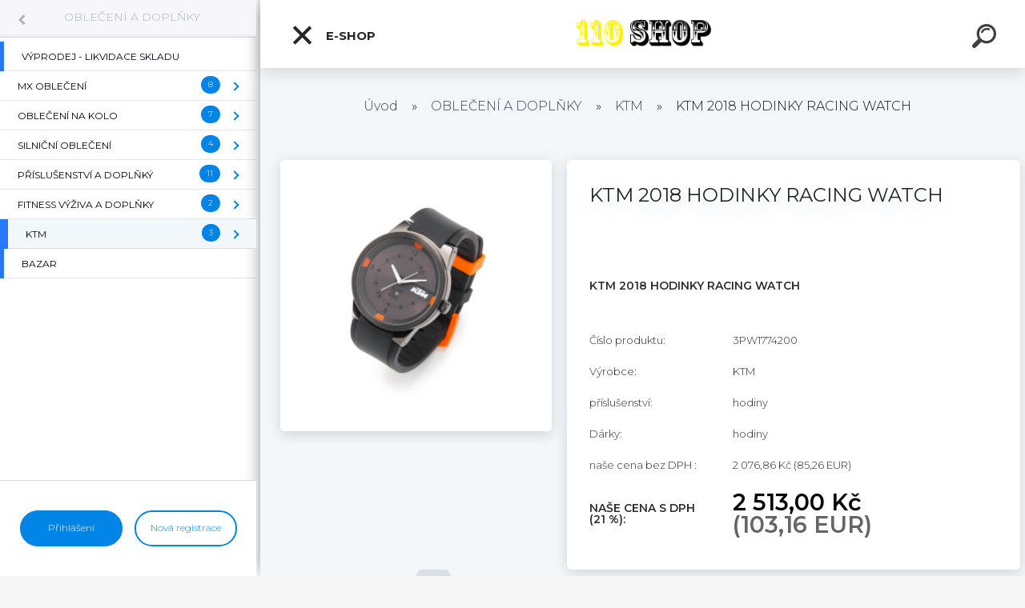

--- FILE ---
content_type: text/html; charset=utf-8
request_url: https://www.110shop.cz/KTM-2018-HODINKY-RACING-WATCH-d2716.htm
body_size: 23005
content:

    <!DOCTYPE html>
    <html xmlns:og="http://ogp.me/ns#" xmlns:fb="http://www.facebook.com/2008/fbml" lang="cs" class="tmpl__kryptonit menu-typ5-selected menu-widescreen-load">
      <head>
          <script>
              window.cookie_preferences = getCookieSettings('cookie_preferences');
              window.cookie_statistics = getCookieSettings('cookie_statistics');
              window.cookie_marketing = getCookieSettings('cookie_marketing');

              function getCookieSettings(cookie_name) {
                  if (document.cookie.length > 0)
                  {
                      cookie_start = document.cookie.indexOf(cookie_name + "=");
                      if (cookie_start != -1)
                      {
                          cookie_start = cookie_start + cookie_name.length + 1;
                          cookie_end = document.cookie.indexOf(";", cookie_start);
                          if (cookie_end == -1)
                          {
                              cookie_end = document.cookie.length;
                          }
                          return unescape(document.cookie.substring(cookie_start, cookie_end));
                      }
                  }
                  return false;
              }
          </script>
                <title>OBLEČENÍ A DOPLŇKY | KTM 2018 HODINKY RACING WATCH | www.110shop.cz</title>
        <script type="text/javascript">var action_unavailable='action_unavailable';var id_language = 'cs';var id_country_code = 'CZ';var language_code = 'cs-CZ';var path_request = '/request.php';var type_request = 'POST';var cache_break = "2517"; var enable_console_debug = false; var enable_logging_errors = false;var administration_id_language = 'cs';var administration_id_country_code = 'CZ';</script>          <script type="text/javascript" src="//ajax.googleapis.com/ajax/libs/jquery/1.8.3/jquery.min.js"></script>
          <script type="text/javascript" src="//code.jquery.com/ui/1.12.1/jquery-ui.min.js" ></script>
                  <script src="/wa_script/js/jquery.hoverIntent.minified.js?_=2025-01-14-11-59" type="text/javascript"></script>
        <script type="text/javascript" src="/admin/jscripts/jquery.qtip.min.js?_=2025-01-14-11-59"></script>
                  <script src="/wa_script/js/jquery.selectBoxIt.min.js?_=2025-01-14-11-59" type="text/javascript"></script>
                  <script src="/wa_script/js/bs_overlay.js?_=2025-01-14-11-59" type="text/javascript"></script>
        <script src="/wa_script/js/bs_design.js?_=2025-01-14-11-59" type="text/javascript"></script>
        <script src="/admin/jscripts/wa_translation.js?_=2025-01-14-11-59" type="text/javascript"></script>
        <link rel="stylesheet" type="text/css" href="/css/jquery.selectBoxIt.wa_script.css?_=2025-01-14-11-59" media="screen, projection">
        <link rel="stylesheet" type="text/css" href="/css/jquery.qtip.lupa.css?_=2025-01-14-11-59">
        
                  <script src="/wa_script/js/jquery.colorbox-min.js?_=2025-01-14-11-59" type="text/javascript"></script>
          <link rel="stylesheet" type="text/css" href="/css/colorbox.css?_=2025-01-14-11-59">
          <script type="text/javascript">
            jQuery(document).ready(function() {
              (function() {
                function createGalleries(rel) {
                  var regex = new RegExp(rel + "\\[(\\d+)]"),
                      m, group = "g_" + rel, groupN;
                  $("a[rel*=" + rel + "]").each(function() {
                    m = regex.exec(this.getAttribute("rel"));
                    if(m) {
                      groupN = group + m[1];
                    } else {
                      groupN = group;
                    }
                    $(this).colorbox({
                      rel: groupN,
                      slideshow:true,
                       maxWidth: "85%",
                       maxHeight: "85%",
                       returnFocus: false
                    });
                  });
                }
                createGalleries("lytebox");
                createGalleries("lyteshow");
              })();
            });</script>
          <script type="text/javascript">
      function init_products_hovers()
      {
        jQuery(".product").hoverIntent({
          over: function(){
            jQuery(this).find(".icons_width_hack").animate({width: "130px"}, 300, function(){});
          } ,
          out: function(){
            jQuery(this).find(".icons_width_hack").animate({width: "10px"}, 300, function(){});
          },
          interval: 40
        });
      }
      jQuery(document).ready(function(){

        jQuery(".param select, .sorting select").selectBoxIt();

        jQuery(".productFooter").click(function()
        {
          var $product_detail_link = jQuery(this).parent().find("a:first");

          if($product_detail_link.length && $product_detail_link.attr("href"))
          {
            window.location.href = $product_detail_link.attr("href");
          }
        });
        init_products_hovers();
        
        ebar_details_visibility = {};
        ebar_details_visibility["user"] = false;
        ebar_details_visibility["basket"] = false;

        ebar_details_timer = {};
        ebar_details_timer["user"] = setTimeout(function(){},100);
        ebar_details_timer["basket"] = setTimeout(function(){},100);

        function ebar_set_show($caller)
        {
          var $box_name = $($caller).attr("id").split("_")[0];

          ebar_details_visibility["user"] = false;
          ebar_details_visibility["basket"] = false;

          ebar_details_visibility[$box_name] = true;

          resolve_ebar_set_visibility("user");
          resolve_ebar_set_visibility("basket");
        }

        function ebar_set_hide($caller)
        {
          var $box_name = $($caller).attr("id").split("_")[0];

          ebar_details_visibility[$box_name] = false;

          clearTimeout(ebar_details_timer[$box_name]);
          ebar_details_timer[$box_name] = setTimeout(function(){resolve_ebar_set_visibility($box_name);},300);
        }

        function resolve_ebar_set_visibility($box_name)
        {
          if(   ebar_details_visibility[$box_name]
             && jQuery("#"+$box_name+"_detail").is(":hidden"))
          {
            jQuery("#"+$box_name+"_detail").slideDown(300);
          }
          else if(   !ebar_details_visibility[$box_name]
                  && jQuery("#"+$box_name+"_detail").not(":hidden"))
          {
            jQuery("#"+$box_name+"_detail").slideUp(0, function() {
              $(this).css({overflow: ""});
            });
          }
        }

        
        jQuery("#user_icon").click(function(e)
        {
          if(jQuery(e.target).attr("id") == "user_icon")
          {
            window.location.href = "https://www.110shop.cz/110shop/e-login/";
          }
        });

        jQuery("#basket_icon").click(function(e)
        {
          if(jQuery(e.target).attr("id") == "basket_icon")
          {
            window.location.href = "https://www.110shop.cz/110shop/e-basket/";
          }
        });
      
      });
    </script>        <meta http-equiv="Content-language" content="cs">
        <meta http-equiv="Content-Type" content="text/html; charset=utf-8">
        <meta name="language" content="czech">
        <meta name="keywords" content="ktm,2018,hodinky,racing,watch">
        <meta name="description" content="KTM 2018 HODINKY RACING WATCH">
        <meta name="revisit-after" content="1 Days">
        <meta name="distribution" content="global">
        <meta name="expires" content="never">
                  <meta name="expires" content="never">
                    <link rel="previewimage" href="https://www.110shop.cz/fotky1982/fotos/_vyr_27163PW1774200.jpg" />
                    <link rel="canonical" href="https://www.110shop.cz/KTM-2018-HODINKY-RACING-WATCH-d2716.htm?tab=description"/>
          <meta property="og:image" content="http://www.110shop.cz/fotky1982/fotos/_vyrn_27163PW1774200.jpg" />
<meta property="og:image:secure_url" content="https://www.110shop.cz/fotky1982/fotos/_vyrn_27163PW1774200.jpg" />
<meta property="og:image:type" content="image/jpeg" />
<meta property="og:url" content="http://www.110shop.cz/110shop/eshop/10-1-OBLECENI-A-DOPLNKY/275-2-KTM/5/2716-KTM-2018-HODINKY-RACING-WATCH" />
<meta property="og:title" content="KTM 2018 HODINKY RACING WATCH" />
<meta property="og:description" content="KTM 2018 HODINKY RACING WATCH" />
<meta property="og:type" content="product" />
<meta property="og:site_name" content="www.110shop.cz" />

<meta name="google-site-verification" content="UA-45882968-1"/>            <meta name="robots" content="index, follow">
                    <link rel="stylesheet" type="text/css" href="/css/lang_dependent_css/lang_cs.css?_=2025-01-14-11-59" media="screen, projection">
                <link rel='stylesheet' type='text/css' href='/wa_script/js/styles.css?_=2025-01-14-11-59'>
        <script language='javascript' type='text/javascript' src='/wa_script/js/javascripts.js?_=2025-01-14-11-59'></script>
        <script language='javascript' type='text/javascript' src='/wa_script/js/check_tel.js?_=2025-01-14-11-59'></script>
          <script src="/assets/javascripts/buy_button.js?_=2025-01-14-11-59"></script>
            <script type="text/javascript" src="/wa_script/js/bs_user.js?_=2025-01-14-11-59"></script>
        <script type="text/javascript" src="/wa_script/js/bs_fce.js?_=2025-01-14-11-59"></script>
        <script type="text/javascript" src="/wa_script/js/bs_fixed_bar.js?_=2025-01-14-11-59"></script>
        <script type="text/javascript" src="/bohemiasoft/js/bs.js?_=2025-01-14-11-59"></script>
        <script src="/wa_script/js/jquery.number.min.js?_=2025-01-14-11-59" type="text/javascript"></script>
        <script type="text/javascript">
            BS.User.id = 1982;
            BS.User.domain = "110shop";
            BS.User.is_responsive_layout = true;
            BS.User.max_search_query_length = 50;
            BS.User.max_autocomplete_words_count = 5;

            WA.Translation._autocompleter_ambiguous_query = ' Hledavý výraz je pro našeptávač příliš obecný. Zadejte prosím další znaky, slova nebo pokračujte odesláním formuláře pro vyhledávání.';
            WA.Translation._autocompleter_no_results_found = ' Nebyly nalezeny žádné produkty ani kategorie.';
            WA.Translation._error = " Chyba";
            WA.Translation._success = " Nastaveno";
            WA.Translation._warning = " Upozornění";
            WA.Translation._multiples_inc_notify = '<p class="multiples-warning"><strong>Tento produkt je možné objednat pouze v násobcích #inc#. </strong><br><small>Vámi zadaný počet kusů byl navýšen dle tohoto násobku.</small></p>';
            WA.Translation._shipping_change_selected = " Změnit...";
            WA.Translation._shipping_deliver_to_address = " Zásilka bude doručena na zvolenou adresu";

            BS.Design.template = {
              name: "kryptonit",
              is_selected: function(name) {
                if(Array.isArray(name)) {
                  return name.indexOf(this.name) > -1;
                } else {
                  return name === this.name;
                }
              }
            };
            BS.Design.isLayout3 = true;
            BS.Design.templates = {
              TEMPLATE_ARGON: "argon",TEMPLATE_NEON: "neon",TEMPLATE_CARBON: "carbon",TEMPLATE_XENON: "xenon",TEMPLATE_AURUM: "aurum",TEMPLATE_CUPRUM: "cuprum",TEMPLATE_ERBIUM: "erbium",TEMPLATE_CADMIUM: "cadmium",TEMPLATE_BARIUM: "barium",TEMPLATE_CHROMIUM: "chromium",TEMPLATE_SILICIUM: "silicium",TEMPLATE_IRIDIUM: "iridium",TEMPLATE_INDIUM: "indium",TEMPLATE_OXYGEN: "oxygen",TEMPLATE_HELIUM: "helium",TEMPLATE_FLUOR: "fluor",TEMPLATE_FERRUM: "ferrum",TEMPLATE_TERBIUM: "terbium",TEMPLATE_URANIUM: "uranium",TEMPLATE_ZINCUM: "zincum",TEMPLATE_CERIUM: "cerium",TEMPLATE_KRYPTON: "krypton",TEMPLATE_THORIUM: "thorium",TEMPLATE_ETHERUM: "etherum",TEMPLATE_KRYPTONIT: "kryptonit",TEMPLATE_TITANIUM: "titanium",TEMPLATE_PLATINUM: "platinum"            };
        </script>
                  <script src="/js/progress_button/modernizr.custom.js"></script>
                      <link rel="stylesheet" type="text/css" href="/bower_components/owl.carousel/dist/assets/owl.carousel.min.css" />
            <link rel="stylesheet" type="text/css" href="/bower_components/owl.carousel/dist/assets/owl.theme.default.min.css" />
            <script src="/bower_components/owl.carousel/dist/owl.carousel.min.js"></script>
                      <link type="text/css" rel="stylesheet" href="/bower_components/jQuery.mmenu/dist/jquery.mmenu.css" />
            <link type="text/css" rel="stylesheet" href="/bower_components/jQuery.mmenu/dist/addons/searchfield/jquery.mmenu.searchfield.css" />
            <link type="text/css" rel="stylesheet" href="/bower_components/jQuery.mmenu/dist/addons//navbars/jquery.mmenu.navbars.css" />
            <link type="text/css" rel="stylesheet" href="/bower_components/jQuery.mmenu/dist/extensions//pagedim/jquery.mmenu.pagedim.css" />
            <link type="text/css" rel="stylesheet" href="/bower_components/jQuery.mmenu/dist/extensions/effects/jquery.mmenu.effects.css" />
            <link type="text/css" rel="stylesheet" href="/bower_components/jQuery.mmenu/dist/addons/counters/jquery.mmenu.counters.css" />
            <link type="text/css" rel="stylesheet" href="/assets/vendor/hamburgers/hamburgers.min.css" />
            <script src="/bower_components/jQuery.mmenu/dist/jquery.mmenu.all.js"></script>
            <script src="/wa_script/js/bs_slide_menu.js?_=2025-01-14-11-59"></script>
                        <link rel="stylesheet" type="text/css" href="/css/progress_button/progressButton.css" />
            <script src="/js/progress_button/progressButton.js?_=2025-01-14-11-59"></script>
                        <script src="/wa_script/js/cart/BS.Cart.js?_=2025-01-14-11-59"></script>
                        <link rel="stylesheet" type="text/css" href="/assets/vendor/revolution-slider/css/settings.css?_=5.4.8" />
            <link rel="stylesheet" type="text/css" href="/assets/vendor/revolution-slider/css/layers.css?_=5.4.8" />
            <script src="/assets/vendor/revolution-slider/js/jquery.themepunch.tools.min.js?_=5.4.8"></script>
            <script src="/assets/vendor/revolution-slider/js/jquery.themepunch.revolution.min.js?_=5.4.8"></script>
                    <link rel="stylesheet" type="text/css" href="//static.bohemiasoft.com/jave/style.css?_=2025-01-14-11-59" media="screen">
                    <link rel="stylesheet" type="text/css" href="/css/font-awesome.4.7.0.min.css" media="screen">
          <link rel="stylesheet" type="text/css" href="/sablony/nove/kryptonit/kryptonitwhite/css/product_var3.css?_=2025-01-14-11-59" media="screen">
                    <link rel="stylesheet"
                type="text/css"
                id="tpl-editor-stylesheet"
                href="/sablony/nove/kryptonit/kryptonitwhite/css/colors.css?_=2025-01-14-11-59"
                media="screen">

          <meta name="viewport" content="width=device-width, initial-scale=1.0">
          <link rel="stylesheet" 
                   type="text/css" 
                   href="https://static.bohemiasoft.com/custom-css/kryptonit.css?_1761721400" 
                   media="screen"><style type="text/css">
               <!--#site_logo{
                  width: 275px;
                  height: 100px;
                  background-image: url('/fotky1982/design_setup/images/logo_napis2.png?cache_time=1700683998');
                  background-repeat: no-repeat;
                  
                }html body #page #pageHeader.myheader { 
          
          border: black;
          background-repeat: repeat;
          background-position: 0px 0px;
          
        }#page_background{
                  background-image: none;
                  background-repeat: repeat;
                  background-position: 0px 0px;
                  background-color: #000000;
                }.bgLupa{
                  padding: 0;
                  border: none;
                }
      /***font nadpisu***/
      #left-box .title_left_eshop {
          color: #ede631!important;
      }
      /***pozadi nadpisu***/
      #left-box .title_left_eshop {
          background-color: #000000!important;
      }
      /***font kategorie***/
      body #page .leftmenu2 ul li a {
                  color: #000000!important;
      }
      body #page .leftmenu ul li a {
                  color: #000000!important;
      }
      /***pozadi kategorie***/
      body #page .leftmenu2 ul li a {
                  background-color:#ffffff!important;
      }
      body #page .leftmenu ul li a {
                  background-color:#ffffff!important;
      }
      /***font kategorie - hover, active***/
      body #page .leftmenu2 ul li a:hover, body #page .leftmenu2 ul li.leftmenuAct a {
                  color:#000000 !important;
      }
      body #page .leftmenu ul li a:hover, body #page .leftmenu ul li.leftmenuAct a {
                  color:#000000 !important;
      }
      /***pozadi kategorie - hover, active***/
      body #page .leftmenu2 ul li a:hover, body #page .leftmenu2 ul li.leftmenuAct a {
                  background-color:#ede631!important;
      }
      #left-box .leftmenu > ul > li:hover > a, html #page ul li.leftmenuAct a, #left-box ul li a:hover {
                  background-color:#ede631!important;
      }
      /***before kategorie***/
      #left-box li a::before {
                  color: #ffffff!important; 
        } 
      /***before kategorie - hover, active***/
      .leftmenu li:hover a::before, .leftmenuAct a::before, .leftmenu2 li:hover a::before, .leftmenuAct a::before {
                  color: #000000!important; 
        }
      /***ramecek***/
      #left-box ul li a, #left-box .leftmenu > ul > li:hover > a, #left-box .leftmenuAct a, #left-box .leftmenu2 > ul > li:hover > a, #left-box .leftmenuAct a {
          border-color: #ffffff!important;
        }
      /***font podkategorie***/
      body #page .leftmenu2 ul ul li a {
                  color:#000000!important;
        }
      body #page .leftmenu ul ul li a, body #page .leftmenu ul li.leftmenuAct ul li a {
            color:#000000!important;
            border-color:#000000!important;
        }
      /***pozadi podkategorie***/
      body #page .leftmenu2 ul ul li a {
                  background-color:#ffffff!important;
      }
      body #page .leftmenu ul ul li a, #left-box .leftmenu ul ul::after, #left-box .leftmenu ul ul, html #page ul ul li.leftmenuAct {
                  background-color:#ffffff!important;
      }
      /***font podkategorie - hover, active***/
      body #page .leftmenu2 ul ul li a:hover, body #page .leftmenu2 ul ul li.leftmenu2Act a{
                  color: #000000 !important;
        }
      body #page .leftmenu ul ul li a:hover, body #page .leftmenu ul li.leftmenuAct ul li a:hover{
            color: #000000 !important;
        }
      /***pozadi podkategorie - hover, active***/
      body #page .leftmenu2 ul ul li a:hover, body #page .leftmenu2 ul ul li.leftmenu2Act a{
                  background-color:#ede631!important;
        }
      body #page .leftmenu ul ul li a:hover, body #page .leftmenu ul ul li.leftmenuAct a{
                  border-color:#ede631!important;
        }
      /***before podkategorie***/
      html #left-box .leftmenu2 ul ul a::before{
                  color: #ffffff!important; 
        }
      html #left-box .leftmenu ul ul a::before{
                  color: #ffffff!important; 
      }
      /***before podkategorie - hover, active***/
      html #left-box .leftmenu2 ul ul li:hover a::before, html #left-box .leftmenu2 ul ul li.leftmenu2Act a::before{
                  color: #000000 !important; 
        }
      html #left-box .leftmenu ul ul li:hover a::before, html #left-box .leftmenu ul ul li.leftmenuAct a::before{
                  color: #000000 !important; 
        } /***font oddelovace***/
      body #page .leftmenu2 ul li.leftmenuCat, body #page .leftmenu2 ul li.leftmenuCat:hover {
                  color: #ede631!important;
        }
      body #page .leftmenu ul li.leftmenuCat, body #page .leftmenu ul li.leftmenuCat:hover {
                  color: #ede631!important;
        }/***pozadi oddelovace***/
      body #page .leftmenu2 ul li.leftmenuCat, body #page .leftmenu2 ul li.leftmenuCat:hover {
                  background-color:#ffffff!important;
        }
      body #page .leftmenu ul li.leftmenuCat, body #page .leftmenu ul li.leftmenuCat:hover {
                  background-color:#ffffff!important;
        }/***ramecek oddelovace***/
      .centerpage_params_filter_areas .ui-slider-range, .category-menu-sep-order-1, .category-menu-sep-order-2, .category-menu-sep-order-3, .category-menu-sep-order-4, .category-menu-sep-order-5, .category-menu-sep-order-6, .category-menu-sep-order-7, .category-menu-sep-order-8, .category-menu-sep-order-9, .category-menu-sep-order-10, .category-menu-sep-order-11, .category-menu-sep-order-12, .category-menu-sep-order-13, .category-menu-sep-order-14, .category-menu-sep-order-15, textarea:hover {
          border-color: #ffffff!important;
        }

 :root { 
 }
-->
                </style>          <link rel="stylesheet" type="text/css" href="/fotky1982/design_setup/css/user_defined.css?_=1641807039" media="screen, projection">
                    <script type="text/javascript" src="/admin/jscripts/wa_dialogs.js?_=2025-01-14-11-59"></script>
                <script type="text/javascript" src="/wa_script/js/search_autocompleter.js?_=2025-01-14-11-59"></script>
            <script type="text/javascript" src="/wa_script/js/template/vanilla-tilt.js?_=2025-01-14-11-59"></script>
                  <script>
              WA.Translation._complete_specification = "Kompletní specifikace";
              WA.Translation._dont_have_acc = "Nemáte účet? ";
              WA.Translation._have_acc = "Již máte účet? ";
              WA.Translation._register_titanium = "Zaregistrujte se ";
              WA.Translation._login_titanium = "Přihlašte se ";
              WA.Translation._placeholder_voucher = "Sem vložte kód";
          </script>
                <script src="/wa_script/js/template/kryptonit/script.js?_=2025-01-14-11-59"></script>
                    <link rel="stylesheet" type="text/css" href="/assets/vendor/magnific-popup/magnific-popup.css" />
      <script src="/assets/vendor/magnific-popup/jquery.magnific-popup.js"></script>
      <script type="text/javascript">
        BS.env = {
          decPoint: ",",
          basketFloatEnabled: false        };
      </script>
      <script type="text/javascript" src="/node_modules/select2/dist/js/select2.min.js"></script>
      <script type="text/javascript" src="/node_modules/maximize-select2-height/maximize-select2-height.min.js"></script>
      <script type="text/javascript">
        (function() {
          $.fn.select2.defaults.set("language", {
            noResults: function() {return " Nenalezeny žádné položky"},
            inputTooShort: function(o) {
              var n = o.minimum - o.input.length;
              return " Prosím zadejte #N# nebo více znaků.".replace("#N#", n);
            }
          });
          $.fn.select2.defaults.set("width", "100%")
        })();

      </script>
      <link type="text/css" rel="stylesheet" href="/node_modules/select2/dist/css/select2.min.css" />
      <script type="text/javascript" src="/wa_script/js/countdown_timer.js?_=2025-01-14-11-59"></script>
      <script type="text/javascript" src="/wa_script/js/app.js?_=2025-01-14-11-59"></script>
      <script type="text/javascript" src="/node_modules/jquery-validation/dist/jquery.validate.min.js"></script>

      
          </head>
      <body class="lang-cs layout3 not-home page-product-detail page-product-2716 basket-empty slider-available pr-not-transparent-img vat-payer-y alternative-currency-y" >
    <!-- MMENU PAGE -->
  <div id="mainPage">
        <a name="topweb"></a>
        
  <div id="responsive_layout_large"></div><div id="page">    <script type="text/javascript">
      var responsive_articlemenu_name = ' Menu';
      var responsive_eshopmenu_name = ' E-shop';
    </script>
        <div class="myheader" id="pageHeader">
        <div class="header-wrap container">
                <div class="slide-menu menu-typ-5" id="slideMenu">
      <button type="button" id="navButtonIcon" class="hamburger hamburger--elastic">
        <span class="hamburger-box">
         <span class="hamburger-inner"></span>
        </span>
        E-shop      </button>
      <div class="slide-menu-content" id="sideMenuBar">
        <ul class="menu-root">
              <li class="divider mm-title menu-title eshop">
      E-shop    </li>
        <li class="eshop-menu-item">
              <a href="/MOTOCYKLY-c24_0_1.htm" target="_self">
                  <span>
          MOTOCYKLY        </span>
              </a>
              <ul class="eshop-submenu">
          <li class="eshop-menu-item">
              <a href="/MOTOCYKLY-c24_344_2.htm" target="_self">
                  <span>
          HONDA         </span>
              </a>
              <ul class="eshop-submenu">
          <li class="eshop-menu-item">
              <a href="/MOTOCYKLY-c24_358_3.htm" target="_self">
                  <span>
          HONDA - RED MOTO ENDURO         </span>
              </a>
            </li>
          </ul>
          </li>
        <li class="eshop-menu-item">
              <a href="/MOTOCYKLY-c24_341_2.htm" target="_self">
                  <span>
          KTM / GAS GAS / HUSQVARNA        </span>
              </a>
            </li>
        <li class="eshop-menu-item">
              <a href="/MOTOCYKLY-c24_343_2.htm" target="_self">
                  <span>
          FANTIC        </span>
              </a>
            </li>
        <li class="eshop-menu-item">
              <a href="/MOTOCYKLY-c24_345_2.htm" target="_self">
                  <span>
          YAMAHA        </span>
              </a>
            </li>
        <li class="eshop-menu-item">
              <a href="/MOTOCYKLY-c24_351_2.htm" target="_self">
                  <span>
          KAWASAKI         </span>
              </a>
            </li>
        <li class="eshop-menu-item">
              <a href="/MOTOCYKLY-c24_347_2.htm" target="_self">
                  <span>
          MOTO MORINI         </span>
              </a>
            </li>
        <li class="eshop-menu-item">
              <a href="/MOTOCYKLY-c24_364_2.htm" target="_self">
                  <span>
          KENTOYA        </span>
              </a>
            </li>
        <li class="eshop-menu-item">
              <a href="/MOTOCYKLY-c24_352_2.htm" target="_self">
                  <span>
          YUKI        </span>
              </a>
            </li>
        <li class="eshop-menu-item">
              <a href="/MOTOCYKLY-c24_356_2.htm" target="_self">
                  <span>
          OSTATNÍ ZNAČKY        </span>
              </a>
              <ul class="eshop-submenu">
          <li class="eshop-menu-item">
              <a href="/MOTOCYKLY-c24_360_3.htm" target="_self">
                  <span>
          RIEJU        </span>
              </a>
            </li>
        <li class="eshop-menu-item">
              <a href="/MOTOCYKLY-c24_361_3.htm" target="_self">
                  <span>
          BETA MOTORS         </span>
              </a>
            </li>
        <li class="eshop-menu-item">
              <a href="/MOTOCYKLY-c24_362_3.htm" target="_self">
                  <span>
          SWM        </span>
              </a>
            </li>
        <li class="eshop-menu-item">
              <a href="/MOTOCYKLY-c24_363_3.htm" target="_self">
                  <span>
          MALAGUTI        </span>
              </a>
            </li>
        <li class="eshop-menu-item">
              <a href="/MOTOCYKLY-c24_357_3.htm" target="_self">
                  <span>
          ZONTES         </span>
              </a>
            </li>
        <li class="eshop-menu-item">
              <a href="/MOTOCYKLY-c24_359_3.htm" target="_self">
                  <span>
          MOTORRO        </span>
              </a>
            </li>
          </ul>
          </li>
        <li class="eshop-menu-item">
              <a href="/MOTOCYKLY-c24_346_2.htm" target="_self">
                  <span>
          BAZAR        </span>
              </a>
            </li>
          </ul>
          </li>
        <li class="eshop-menu-item">
              <a href="/ELEKTRO-MOTORKY-KOLA-c25_0_1.htm" target="_self">
                  <span>
          ELEKTRO MOTORKY / KOLA        </span>
              </a>
            </li>
        <li class="eshop-menu-item">
              <a href="/CTYRKOLKY-ATV-c23_0_1.htm" target="_self">
                  <span>
          ČTYŘKOLKY - ATV        </span>
              </a>
            </li>
        <li class="eshop-menu-item">
              <a href="/THUMPSTAR-MOTO-c20_0_1.htm" target="_self">
                  <span>
          THUMPSTAR - MOTO        </span>
              </a>
              <ul class="eshop-submenu">
          <li class="eshop-menu-item">
              <a href="/THUMPSTAR-MOTO-c20_332_2.htm" target="_self">
                  <span>
          MOTORKY - PITBIKE        </span>
              </a>
            </li>
        <li class="eshop-menu-item">
              <a href="/THUMPSTAR-MOTO-c20_339_2.htm" target="_self">
                  <span>
          BALANČNÍ KOLA (DĚTI)        </span>
              </a>
            </li>
        <li class="eshop-menu-item">
              <a href="/THUMPSTAR-MOTO-c20_340_2.htm" target="_self">
                  <span>
          ČTYŘKOLKY - ATV        </span>
              </a>
            </li>
        <li class="eshop-menu-item">
              <a href="/THUMPSTAR-MOTO-c20_333_2.htm" target="_self">
                  <span>
          NÁHRADNÍ DÍLY         </span>
              </a>
            </li>
          </ul>
          </li>
        <li class="eshop-menu-item">
              <a href="/YCF-MOTO-c19_0_1.htm" target="_self">
                  <span>
          YCF MOTO        </span>
              </a>
              <ul class="eshop-submenu">
          <li class="eshop-menu-item">
              <a href="/YCF-MOTO-c19_209_2.htm" target="_self">
                  <span>
          MOTORKY(PITBIKE)        </span>
              </a>
              <ul class="eshop-submenu">
          <li class="eshop-menu-item">
              <a href="/YCF-MOTO-c19_337_3.htm" target="_self">
                  <span>
          2021        </span>
              </a>
            </li>
        <li class="eshop-menu-item">
              <a href="/YCF-MOTO-c19_336_3.htm" target="_self">
                  <span>
          2020        </span>
              </a>
            </li>
        <li class="eshop-menu-item">
              <a href="/YCF-MOTO-c19_212_3.htm" target="_self">
                  <span>
          2019        </span>
              </a>
            </li>
        <li class="eshop-menu-item">
              <a href="/YCF-MOTO-c19_210_3.htm" target="_self">
                  <span>
          2018        </span>
              </a>
            </li>
        <li class="eshop-menu-item">
              <a href="/YCF-MOTO-c19_211_3.htm" target="_self">
                  <span>
          2017        </span>
              </a>
            </li>
          </ul>
          </li>
        <li class="eshop-menu-item">
              <a href="/YCF-MOTO-c19_202_2.htm" target="_self">
                  <span>
          NÁHRADNÍ DÍLY        </span>
              </a>
              <ul class="eshop-submenu">
          <li class="eshop-menu-item">
              <a href="/YCF-MOTO-c19_284_3.htm" target="_self">
                  <span>
          KOMPLETNÍ MOTORY         </span>
              </a>
            </li>
        <li class="eshop-menu-item">
              <a href="/YCF-MOTO-c19_288_3.htm" target="_self">
                  <span>
          DÍLY MOTOR        </span>
              </a>
              <ul class="eshop-submenu">
          <li class="eshop-menu-item">
              <a href="/YCF-MOTO-c19_292_4.htm" target="_self">
                  <span>
          KARBURÁTOR        </span>
              </a>
            </li>
        <li class="eshop-menu-item">
              <a href="/YCF-MOTO-c19_293_4.htm" target="_self">
                  <span>
          KARTERY        </span>
              </a>
            </li>
        <li class="eshop-menu-item">
              <a href="/YCF-MOTO-c19_294_4.htm" target="_self">
                  <span>
          HLAVA        </span>
              </a>
            </li>
        <li class="eshop-menu-item">
              <a href="/YCF-MOTO-c19_295_4.htm" target="_self">
                  <span>
          VÁLEC        </span>
              </a>
            </li>
        <li class="eshop-menu-item">
              <a href="/YCF-MOTO-c19_296_4.htm" target="_self">
                  <span>
          STARTÉR        </span>
              </a>
            </li>
        <li class="eshop-menu-item">
              <a href="/YCF-MOTO-c19_297_4.htm" target="_self">
                  <span>
          ROZVODY         </span>
              </a>
            </li>
        <li class="eshop-menu-item">
              <a href="/YCF-MOTO-c19_298_4.htm" target="_self">
                  <span>
          ELEKTROINSTALACE        </span>
              </a>
            </li>
        <li class="eshop-menu-item">
              <a href="/YCF-MOTO-c19_299_4.htm" target="_self">
                  <span>
          SPOJKA        </span>
              </a>
            </li>
        <li class="eshop-menu-item">
              <a href="/YCF-MOTO-c19_300_4.htm" target="_self">
                  <span>
          OIL FILTR A  ZÁTKY        </span>
              </a>
            </li>
        <li class="eshop-menu-item">
              <a href="/YCF-MOTO-c19_301_4.htm" target="_self">
                  <span>
          VZDUCH.FILTRY         </span>
              </a>
            </li>
        <li class="eshop-menu-item">
              <a href="/YCF-MOTO-c19_302_4.htm" target="_self">
                  <span>
          TĚSNĚNÍ        </span>
              </a>
            </li>
        <li class="eshop-menu-item">
              <a href="/YCF-MOTO-c19_303_4.htm" target="_self">
                  <span>
          PÍSTNÍ SADY        </span>
              </a>
            </li>
        <li class="eshop-menu-item">
              <a href="/YCF-MOTO-c19_304_4.htm" target="_self">
                  <span>
          CHLADIČE OIL.        </span>
              </a>
            </li>
        <li class="eshop-menu-item">
              <a href="/YCF-MOTO-c19_305_4.htm" target="_self">
                  <span>
          PŘEVODOVKA        </span>
              </a>
            </li>
        <li class="eshop-menu-item">
              <a href="/YCF-MOTO-c19_306_4.htm" target="_self">
                  <span>
          KLIKA        </span>
              </a>
            </li>
        <li class="eshop-menu-item">
              <a href="/YCF-MOTO-c19_307_4.htm" target="_self">
                  <span>
          ŠROUBY A POD.        </span>
              </a>
            </li>
          </ul>
          </li>
        <li class="eshop-menu-item">
              <a href="/YCF-MOTO-c19_283_3.htm" target="_self">
                  <span>
          DÍLY PODVOZEK         </span>
              </a>
              <ul class="eshop-submenu">
          <li class="eshop-menu-item">
              <a href="/YCF-MOTO-c19_285_4.htm" target="_self">
                  <span>
          PLASTY         </span>
              </a>
            </li>
        <li class="eshop-menu-item">
              <a href="/YCF-MOTO-c19_286_4.htm" target="_self">
                  <span>
          POLEPY        </span>
              </a>
            </li>
        <li class="eshop-menu-item">
              <a href="/YCF-MOTO-c19_308_4.htm" target="_self">
                  <span>
          TLUMIČE        </span>
              </a>
            </li>
        <li class="eshop-menu-item">
              <a href="/YCF-MOTO-c19_309_4.htm" target="_self">
                  <span>
          BATERKY        </span>
              </a>
            </li>
        <li class="eshop-menu-item">
              <a href="/YCF-MOTO-c19_310_4.htm" target="_self">
                  <span>
          RÁM        </span>
              </a>
            </li>
        <li class="eshop-menu-item">
              <a href="/YCF-MOTO-c19_311_4.htm" target="_self">
                  <span>
          KYVKA        </span>
              </a>
            </li>
        <li class="eshop-menu-item">
              <a href="/YCF-MOTO-c19_312_4.htm" target="_self">
                  <span>
          LANKA        </span>
              </a>
            </li>
        <li class="eshop-menu-item">
              <a href="/YCF-MOTO-c19_313_4.htm" target="_self">
                  <span>
          NÁDRŽ        </span>
              </a>
            </li>
        <li class="eshop-menu-item">
              <a href="/YCF-MOTO-c19_314_4.htm" target="_self">
                  <span>
          PŘEPÍNAČE        </span>
              </a>
            </li>
        <li class="eshop-menu-item">
              <a href="/YCF-MOTO-c19_315_4.htm" target="_self">
                  <span>
          KOLA        </span>
              </a>
            </li>
        <li class="eshop-menu-item">
              <a href="/YCF-MOTO-c19_316_4.htm" target="_self">
                  <span>
          VÝFUK        </span>
              </a>
            </li>
        <li class="eshop-menu-item">
              <a href="/YCF-MOTO-c19_317_4.htm" target="_self">
                  <span>
          SEDAČKY        </span>
              </a>
            </li>
        <li class="eshop-menu-item">
              <a href="/YCF-MOTO-c19_318_4.htm" target="_self">
                  <span>
          ŘIDÍTKA        </span>
              </a>
            </li>
        <li class="eshop-menu-item">
              <a href="/YCF-MOTO-c19_319_4.htm" target="_self">
                  <span>
          PÁČKY        </span>
              </a>
            </li>
        <li class="eshop-menu-item">
              <a href="/YCF-MOTO-c19_320_4.htm" target="_self">
                  <span>
          ŘADIČKY        </span>
              </a>
            </li>
        <li class="eshop-menu-item">
              <a href="/YCF-MOTO-c19_321_4.htm" target="_self">
                  <span>
          VODÍTKA ŘETEZU        </span>
              </a>
            </li>
        <li class="eshop-menu-item">
              <a href="/YCF-MOTO-c19_322_4.htm" target="_self">
                  <span>
          ŘETEZ        </span>
              </a>
            </li>
        <li class="eshop-menu-item">
              <a href="/YCF-MOTO-c19_323_4.htm" target="_self">
                  <span>
          KRYTY         </span>
              </a>
            </li>
        <li class="eshop-menu-item">
              <a href="/YCF-MOTO-c19_324_4.htm" target="_self">
                  <span>
          BRÝLE A KLEMY         </span>
              </a>
            </li>
        <li class="eshop-menu-item">
              <a href="/YCF-MOTO-c19_325_4.htm" target="_self">
                  <span>
          SUPERMOTO        </span>
              </a>
            </li>
        <li class="eshop-menu-item">
              <a href="/YCF-MOTO-c19_326_4.htm" target="_self">
                  <span>
          ŠROUBY A POD.        </span>
              </a>
            </li>
        <li class="eshop-menu-item">
              <a href="/YCF-MOTO-c19_327_4.htm" target="_self">
                  <span>
          BRZDOVÝ SYSTEM        </span>
              </a>
            </li>
          </ul>
          </li>
        <li class="eshop-menu-item">
              <a href="/YCF-MOTO-c19_289_3.htm" target="_self">
                  <span>
          DAYTONA        </span>
              </a>
            </li>
        <li class="eshop-menu-item">
              <a href="/YCF-MOTO-c19_290_3.htm" target="_self">
                  <span>
          KEIHIN - KARBURATOR        </span>
              </a>
            </li>
        <li class="eshop-menu-item">
              <a href="/YCF-MOTO-c19_291_3.htm" target="_self">
                  <span>
          ENGI - TLUMIČE        </span>
              </a>
            </li>
          </ul>
          </li>
        <li class="eshop-menu-item">
              <a href="/YCF-MOTO-c19_203_2.htm" target="_self">
                  <span>
          PŘÍSLUŠENSTVÍ        </span>
              </a>
              <ul class="eshop-submenu">
          <li class="eshop-menu-item">
              <a href="/YCF-MOTO-c19_287_3.htm" target="_self">
                  <span>
          OBLEČENÍ        </span>
              </a>
            </li>
          </ul>
          </li>
        <li class="eshop-menu-item">
              <a href="/YCF-MOTO-c19_204_2.htm" target="_self">
                  <span>
          KATALOG YCF        </span>
              </a>
            </li>
          </ul>
          </li>
        <li class="eshop-menu-item">
              <a href="/APOLLO-MOTO-c21_0_1.htm" target="_self">
                  <span>
          APOLLO MOTO        </span>
              </a>
              <ul class="eshop-submenu">
          <li class="eshop-menu-item">
              <a href="/APOLLO-MOTO-c21_329_2.htm" target="_self">
                  <span>
          MOTORKY - PITBIKE        </span>
              </a>
            </li>
        <li class="eshop-menu-item">
              <a href="/APOLLO-MOTO-c21_330_2.htm" target="_self">
                  <span>
          ELEKTRO         </span>
              </a>
            </li>
        <li class="eshop-menu-item">
              <a href="/APOLLO-MOTO-c21_331_2.htm" target="_self">
                  <span>
          NÁHRADNÍ DÍLY         </span>
              </a>
            </li>
        <li class="eshop-menu-item">
              <a href="/APOLLO-MOTO-c21_338_2.htm" target="_self">
                  <span>
          BALANCE BIKE         </span>
              </a>
            </li>
          </ul>
          </li>
        <li class="eshop-menu-item">
              <a href="/TCB-BIKE-c22_0_1.htm" target="_self">
                  <span>
          TCB BIKE        </span>
              </a>
              <ul class="eshop-submenu">
          <li class="eshop-menu-item">
              <a href="/TCB-BIKE-c22_334_2.htm" target="_self">
                  <span>
          MOTORKY - PITBIKE        </span>
              </a>
            </li>
        <li class="eshop-menu-item">
              <a href="/TCB-BIKE-c22_335_2.htm" target="_self">
                  <span>
          NÁHRADNÍ DÍLY         </span>
              </a>
            </li>
          </ul>
          </li>
        <li class="eshop-menu-item">
              <a href="/SHOT-RACE-GEAR-MX-OBLECENI-c17_0_1.htm" target="_self">
                  <span>
          SHOT RACE GEAR - MX OBLEČENÍ        </span>
              </a>
              <ul class="eshop-submenu">
          <li class="eshop-menu-item">
              <a href="/SHOT-RACE-GEAR-MX-OBLECENI-c17_282_2.htm" target="_self">
                  <span>
          KOLEKCE 2020        </span>
              </a>
            </li>
        <li class="eshop-menu-item">
              <a href="/SHOT-RACE-GEAR-MX-OBLECENI-c17_328_2.htm" target="_self">
                  <span>
          KOLEKCE 2021        </span>
              </a>
            </li>
        <li class="eshop-menu-item">
              <a href="/SHOT-RACE-GEAR-MX-OBLECENI-c17_194_2.htm" target="_self">
                  <span>
          FREE GUN MX OBLEČENÍ        </span>
              </a>
              <ul class="eshop-submenu">
          <li class="eshop-menu-item">
              <a href="/SHOT-RACE-GEAR-MX-OBLECENI-c17_200_3.htm" target="_self">
                  <span>
          HELMY/PŘILBY        </span>
              </a>
            </li>
        <li class="eshop-menu-item">
              <a href="/SHOT-RACE-GEAR-MX-OBLECENI-c17_201_3.htm" target="_self">
                  <span>
          BRÝLE        </span>
              </a>
            </li>
        <li class="eshop-menu-item">
              <a href="/SHOT-RACE-GEAR-MX-OBLECENI-c17_213_3.htm" target="_self">
                  <span>
          MX OBLEČENÍ        </span>
              </a>
            </li>
          </ul>
          </li>
        <li class="eshop-menu-item">
              <a href="/SHOT-RACE-GEAR-MX-OBLECENI-c17_195_2.htm" target="_self">
                  <span>
          HELMY/PŘILBY        </span>
              </a>
            </li>
        <li class="eshop-menu-item">
              <a href="/SHOT-RACE-GEAR-MX-OBLECENI-c17_198_2.htm" target="_self">
                  <span>
          BRÝLE - MX        </span>
              </a>
            </li>
        <li class="eshop-menu-item">
              <a href="/SHOT-RACE-GEAR-MX-OBLECENI-c17_196_2.htm" target="_self">
                  <span>
          OBLEČENÍ MX        </span>
              </a>
              <ul class="eshop-submenu">
          <li class="eshop-menu-item">
              <a href="/SHOT-RACE-GEAR-MX-OBLECENI-c17_208_3.htm" target="_self">
                  <span>
          RUKAVICE        </span>
              </a>
            </li>
        <li class="eshop-menu-item">
              <a href="/SHOT-RACE-GEAR-MX-OBLECENI-c17_206_3.htm" target="_self">
                  <span>
          DRESY        </span>
              </a>
            </li>
        <li class="eshop-menu-item">
              <a href="/SHOT-RACE-GEAR-MX-OBLECENI-c17_207_3.htm" target="_self">
                  <span>
          KALHOTY        </span>
              </a>
            </li>
          </ul>
          </li>
        <li class="eshop-menu-item">
              <a href="/SHOT-RACE-GEAR-MX-OBLECENI-c17_197_2.htm" target="_self">
                  <span>
          BOTY - MX         </span>
              </a>
            </li>
        <li class="eshop-menu-item">
              <a href="/SHOT-RACE-GEAR-MX-OBLECENI-c17_205_2.htm" target="_self">
                  <span>
          CHRÁNIČE        </span>
              </a>
            </li>
          </ul>
          </li>
        <li class="eshop-menu-item">
              <a href="/CIVILNI-OBLECENI-c1_0_1.htm" target="_self">
                  <span>
          CIVILNÍ OBLEČENÍ        </span>
              </a>
              <ul class="eshop-submenu">
          <li class="eshop-menu-item">
              <a href="/CIVILNI-OBLECENI-c1_1_2.htm" target="_self">
                  <span>
          KLUCI/MUŽI        </span>
              </a>
              <ul class="eshop-submenu">
          <li class="eshop-menu-item">
              <a href="/CIVILNI-OBLECENI-c1_4_3.htm" target="_self">
                  <span>
          METAL MULISHA        </span>
              </a>
              <ul class="eshop-submenu">
          <li class="eshop-menu-item">
              <a href="/CIVILNI-OBLECENI-c1_16_4.htm" target="_self">
                  <span>
          BUNDY        </span>
              </a>
            </li>
        <li class="eshop-menu-item">
              <a href="/CIVILNI-OBLECENI-c1_17_4.htm" target="_self">
                  <span>
          MIKINY        </span>
              </a>
            </li>
        <li class="eshop-menu-item">
              <a href="/CIVILNI-OBLECENI-c1_18_4.htm" target="_self">
                  <span>
          TRIKA/TÍLKA        </span>
              </a>
            </li>
        <li class="eshop-menu-item">
              <a href="/CIVILNI-OBLECENI-c1_19_4.htm" target="_self">
                  <span>
          KALHOTY        </span>
              </a>
            </li>
        <li class="eshop-menu-item">
              <a href="/CIVILNI-OBLECENI-c1_20_4.htm" target="_self">
                  <span>
          KRAŤASY        </span>
              </a>
            </li>
        <li class="eshop-menu-item">
              <a href="/CIVILNI-OBLECENI-c1_21_4.htm" target="_self">
                  <span>
          BOTY        </span>
              </a>
            </li>
        <li class="eshop-menu-item">
              <a href="/CIVILNI-OBLECENI-c1_124_4.htm" target="_self">
                  <span>
          KOŠILE        </span>
              </a>
            </li>
          </ul>
          </li>
        <li class="eshop-menu-item">
              <a href="/CIVILNI-OBLECENI-c1_6_3.htm" target="_self">
                  <span>
          THOR        </span>
              </a>
              <ul class="eshop-submenu">
          <li class="eshop-menu-item">
              <a href="/CIVILNI-OBLECENI-c1_28_4.htm" target="_self">
                  <span>
          BUNDY        </span>
              </a>
            </li>
        <li class="eshop-menu-item">
              <a href="/CIVILNI-OBLECENI-c1_29_4.htm" target="_self">
                  <span>
          MIKINY        </span>
              </a>
            </li>
        <li class="eshop-menu-item">
              <a href="/CIVILNI-OBLECENI-c1_30_4.htm" target="_self">
                  <span>
          TRIKA/TÍLKA        </span>
              </a>
            </li>
          </ul>
          </li>
        <li class="eshop-menu-item">
              <a href="/CIVILNI-OBLECENI-c1_7_3.htm" target="_self">
                  <span>
          ONEAL        </span>
              </a>
              <ul class="eshop-submenu">
          <li class="eshop-menu-item">
              <a href="/CIVILNI-OBLECENI-c1_31_4.htm" target="_self">
                  <span>
          BUNDY        </span>
              </a>
            </li>
        <li class="eshop-menu-item">
              <a href="/CIVILNI-OBLECENI-c1_32_4.htm" target="_self">
                  <span>
          MIKINY        </span>
              </a>
            </li>
        <li class="eshop-menu-item">
              <a href="/CIVILNI-OBLECENI-c1_33_4.htm" target="_self">
                  <span>
          TRIKA/TÍLKA        </span>
              </a>
            </li>
        <li class="eshop-menu-item">
              <a href="/CIVILNI-OBLECENI-c1_34_4.htm" target="_self">
                  <span>
          KRAŤASY        </span>
              </a>
            </li>
        <li class="eshop-menu-item">
              <a href="/CIVILNI-OBLECENI-c1_35_4.htm" target="_self">
                  <span>
          BOTY        </span>
              </a>
            </li>
          </ul>
          </li>
        <li class="eshop-menu-item">
              <a href="/CIVILNI-OBLECENI-c1_67_3.htm" target="_self">
                  <span>
          OSTATNÍ        </span>
              </a>
            </li>
          </ul>
          </li>
        <li class="eshop-menu-item">
              <a href="/CIVILNI-OBLECENI-c1_2_2.htm" target="_self">
                  <span>
          HOLKY/ŽENY        </span>
              </a>
              <ul class="eshop-submenu">
          <li class="eshop-menu-item">
              <a href="/CIVILNI-OBLECENI-c1_9_3.htm" target="_self">
                  <span>
          METAL MULISHA        </span>
              </a>
              <ul class="eshop-submenu">
          <li class="eshop-menu-item">
              <a href="/CIVILNI-OBLECENI-c1_46_4.htm" target="_self">
                  <span>
          BUNDY        </span>
              </a>
            </li>
        <li class="eshop-menu-item">
              <a href="/CIVILNI-OBLECENI-c1_47_4.htm" target="_self">
                  <span>
          MIKINY        </span>
              </a>
            </li>
        <li class="eshop-menu-item">
              <a href="/CIVILNI-OBLECENI-c1_48_4.htm" target="_self">
                  <span>
          TRIKA/TÍLKA        </span>
              </a>
            </li>
        <li class="eshop-menu-item">
              <a href="/CIVILNI-OBLECENI-c1_49_4.htm" target="_self">
                  <span>
          ŠATY/SUKNĚ        </span>
              </a>
            </li>
        <li class="eshop-menu-item">
              <a href="/CIVILNI-OBLECENI-c1_50_4.htm" target="_self">
                  <span>
          KRAŤASY        </span>
              </a>
            </li>
        <li class="eshop-menu-item">
              <a href="/CIVILNI-OBLECENI-c1_51_4.htm" target="_self">
                  <span>
          BOTY        </span>
              </a>
            </li>
        <li class="eshop-menu-item">
              <a href="/CIVILNI-OBLECENI-c1_52_4.htm" target="_self">
                  <span>
          PLAVKY        </span>
              </a>
            </li>
        <li class="eshop-menu-item">
              <a href="/CIVILNI-OBLECENI-c1_111_4.htm" target="_self">
                  <span>
          KALHOTY        </span>
              </a>
            </li>
        <li class="eshop-menu-item">
              <a href="/CIVILNI-OBLECENI-c1_123_4.htm" target="_self">
                  <span>
          SPODNÍ PRÁDLO        </span>
              </a>
            </li>
        <li class="eshop-menu-item">
              <a href="/CIVILNI-OBLECENI-c1_125_4.htm" target="_self">
                  <span>
          KOŠILE        </span>
              </a>
            </li>
        <li class="eshop-menu-item">
              <a href="/CIVILNI-OBLECENI-c1_126_4.htm" target="_self">
                  <span>
          SVETRY        </span>
              </a>
            </li>
          </ul>
          </li>
        <li class="eshop-menu-item">
              <a href="/CIVILNI-OBLECENI-c1_10_3.htm" target="_self">
                  <span>
          THOR        </span>
              </a>
              <ul class="eshop-submenu">
          <li class="eshop-menu-item">
              <a href="/CIVILNI-OBLECENI-c1_53_4.htm" target="_self">
                  <span>
          MIKINY        </span>
              </a>
            </li>
        <li class="eshop-menu-item">
              <a href="/CIVILNI-OBLECENI-c1_54_4.htm" target="_self">
                  <span>
          TRIKA/TÍLKA        </span>
              </a>
            </li>
          </ul>
          </li>
        <li class="eshop-menu-item">
              <a href="/CIVILNI-OBLECENI-c1_11_3.htm" target="_self">
                  <span>
          ONEAL        </span>
              </a>
              <ul class="eshop-submenu">
          <li class="eshop-menu-item">
              <a href="/CIVILNI-OBLECENI-c1_55_4.htm" target="_self">
                  <span>
          MIKINY        </span>
              </a>
            </li>
        <li class="eshop-menu-item">
              <a href="/CIVILNI-OBLECENI-c1_56_4.htm" target="_self">
                  <span>
          TRIKA/TÍLKA        </span>
              </a>
            </li>
          </ul>
          </li>
        <li class="eshop-menu-item">
              <a href="/CIVILNI-OBLECENI-c1_68_3.htm" target="_self">
                  <span>
          OSTATNÍ        </span>
              </a>
            </li>
          </ul>
          </li>
        <li class="eshop-menu-item">
              <a href="/CIVILNI-OBLECENI-c1_3_2.htm" target="_self">
                  <span>
          DĚTI        </span>
              </a>
              <ul class="eshop-submenu">
          <li class="eshop-menu-item">
              <a href="/CIVILNI-OBLECENI-c1_93_3.htm" target="_self">
                  <span>
          ČEPICE        </span>
              </a>
            </li>
        <li class="eshop-menu-item">
              <a href="/CIVILNI-OBLECENI-c1_128_3.htm" target="_self">
                  <span>
          KRAŤASY/TRENKY        </span>
              </a>
            </li>
        <li class="eshop-menu-item">
              <a href="/CIVILNI-OBLECENI-c1_94_3.htm" target="_self">
                  <span>
          TRIKA        </span>
              </a>
            </li>
        <li class="eshop-menu-item">
              <a href="/CIVILNI-OBLECENI-c1_95_3.htm" target="_self">
                  <span>
          MIKINY        </span>
              </a>
            </li>
        <li class="eshop-menu-item">
              <a href="/CIVILNI-OBLECENI-c1_97_3.htm" target="_self">
                  <span>
          PONOŽKY/PODKOLENKY        </span>
              </a>
            </li>
        <li class="eshop-menu-item">
              <a href="/CIVILNI-OBLECENI-c1_96_3.htm" target="_self">
                  <span>
          PRO BATOLATA        </span>
              </a>
            </li>
          </ul>
          </li>
          </ul>
          </li>
        <li class="eshop-menu-item selected-category selected">
              <a href="/OBLECENI-A-DOPLNKY-c10_0_1.htm" target="_self">
                  <span>
          OBLEČENÍ A DOPLŇKY        </span>
              </a>
              <ul class="eshop-submenu">
          <li class="eshop-menu-item">
              <a href="/OBLECENI-A-DOPLNKY-c10_214_2.htm" target="_self">
                  <span>
          VÝPRODEJ - LIKVIDACE SKLADU        </span>
              </a>
            </li>
        <li class="eshop-menu-item">
              <a href="/OBLECENI-A-DOPLNKY-c10_237_2.htm" target="_self">
                  <span>
          MX OBLEČENÍ        </span>
              </a>
              <ul class="eshop-submenu">
          <li class="eshop-menu-item">
              <a href="/OBLECENI-A-DOPLNKY-c10_246_3.htm" target="_self">
                  <span>
          HELMY / PŘILBY        </span>
              </a>
            </li>
        <li class="eshop-menu-item">
              <a href="/OBLECENI-A-DOPLNKY-c10_247_3.htm" target="_self">
                  <span>
          BRÝLE        </span>
              </a>
            </li>
        <li class="eshop-menu-item">
              <a href="/OBLECENI-A-DOPLNKY-c10_248_3.htm" target="_self">
                  <span>
          DRESY / TRIKA         </span>
              </a>
            </li>
        <li class="eshop-menu-item">
              <a href="/OBLECENI-A-DOPLNKY-c10_249_3.htm" target="_self">
                  <span>
          KALHOTY         </span>
              </a>
            </li>
        <li class="eshop-menu-item">
              <a href="/OBLECENI-A-DOPLNKY-c10_252_3.htm" target="_self">
                  <span>
          RUKAVICE         </span>
              </a>
            </li>
        <li class="eshop-menu-item">
              <a href="/OBLECENI-A-DOPLNKY-c10_250_3.htm" target="_self">
                  <span>
          CHRÁNIČE        </span>
              </a>
              <ul class="eshop-submenu">
          <li class="eshop-menu-item">
              <a href="/OBLECENI-A-DOPLNKY-c10_269_4.htm" target="_self">
                  <span>
          KRČNÍ PÁTEŘE        </span>
              </a>
            </li>
        <li class="eshop-menu-item">
              <a href="/OBLECENI-A-DOPLNKY-c10_263_4.htm" target="_self">
                  <span>
          HRUDNÍ A PÁTEŘE        </span>
              </a>
            </li>
        <li class="eshop-menu-item">
              <a href="/OBLECENI-A-DOPLNKY-c10_267_4.htm" target="_self">
                  <span>
          LEDVIN        </span>
              </a>
            </li>
        <li class="eshop-menu-item">
              <a href="/OBLECENI-A-DOPLNKY-c10_268_4.htm" target="_self">
                  <span>
          LOKTŮ        </span>
              </a>
            </li>
        <li class="eshop-menu-item">
              <a href="/OBLECENI-A-DOPLNKY-c10_266_4.htm" target="_self">
                  <span>
          KOLEN /HOLENÍ        </span>
              </a>
            </li>
        <li class="eshop-menu-item">
              <a href="/OBLECENI-A-DOPLNKY-c10_264_4.htm" target="_self">
                  <span>
          DÁMSKÉ        </span>
              </a>
            </li>
          </ul>
          </li>
        <li class="eshop-menu-item">
              <a href="/OBLECENI-A-DOPLNKY-c10_251_3.htm" target="_self">
                  <span>
          BOTY        </span>
              </a>
            </li>
        <li class="eshop-menu-item">
              <a href="/OBLECENI-A-DOPLNKY-c10_254_3.htm" target="_self">
                  <span>
          TAŠKY NA VÝSTROJ         </span>
              </a>
            </li>
          </ul>
          </li>
        <li class="eshop-menu-item">
              <a href="/OBLECENI-A-DOPLNKY-c10_236_2.htm" target="_self">
                  <span>
          OBLEČENÍ NA KOLO        </span>
              </a>
              <ul class="eshop-submenu">
          <li class="eshop-menu-item">
              <a href="/OBLECENI-A-DOPLNKY-c10_238_3.htm" target="_self">
                  <span>
          HELMY / PŘILBY        </span>
              </a>
            </li>
        <li class="eshop-menu-item">
              <a href="/OBLECENI-A-DOPLNKY-c10_242_3.htm" target="_self">
                  <span>
          BRÝLE        </span>
              </a>
            </li>
        <li class="eshop-menu-item">
              <a href="/OBLECENI-A-DOPLNKY-c10_245_3.htm" target="_self">
                  <span>
          DRESY / TRIKA         </span>
              </a>
            </li>
        <li class="eshop-menu-item">
              <a href="/OBLECENI-A-DOPLNKY-c10_244_3.htm" target="_self">
                  <span>
          KALHOTY         </span>
              </a>
            </li>
        <li class="eshop-menu-item">
              <a href="/OBLECENI-A-DOPLNKY-c10_243_3.htm" target="_self">
                  <span>
          RUKAVICE          </span>
              </a>
            </li>
        <li class="eshop-menu-item">
              <a href="/OBLECENI-A-DOPLNKY-c10_241_3.htm" target="_self">
                  <span>
          BOTY        </span>
              </a>
            </li>
        <li class="eshop-menu-item">
              <a href="/OBLECENI-A-DOPLNKY-c10_240_3.htm" target="_self">
                  <span>
          CHRÁNIČE        </span>
              </a>
            </li>
          </ul>
          </li>
        <li class="eshop-menu-item">
              <a href="/OBLECENI-A-DOPLNKY-c10_231_2.htm" target="_self">
                  <span>
          SILNIČNÍ OBLEČENÍ        </span>
              </a>
              <ul class="eshop-submenu">
          <li class="eshop-menu-item">
              <a href="/OBLECENI-A-DOPLNKY-c10_232_3.htm" target="_self">
                  <span>
          HELMY / PŘILBY        </span>
              </a>
            </li>
        <li class="eshop-menu-item">
              <a href="/OBLECENI-A-DOPLNKY-c10_233_3.htm" target="_self">
                  <span>
          OBLEČENÍ        </span>
              </a>
            </li>
        <li class="eshop-menu-item">
              <a href="/OBLECENI-A-DOPLNKY-c10_234_3.htm" target="_self">
                  <span>
          RUKAVICE         </span>
              </a>
            </li>
        <li class="eshop-menu-item">
              <a href="/OBLECENI-A-DOPLNKY-c10_235_3.htm" target="_self">
                  <span>
          BOTY        </span>
              </a>
            </li>
          </ul>
          </li>
        <li class="eshop-menu-item">
              <a href="/OBLECENI-A-DOPLNKY-c10_219_2.htm" target="_self">
                  <span>
          PŘÍSLUŠENSTVÍ A DOPLŇKÝ        </span>
              </a>
              <ul class="eshop-submenu">
          <li class="eshop-menu-item">
              <a href="/OBLECENI-A-DOPLNKY-c10_226_3.htm" target="_self">
                  <span>
          KŠILTOVKÝ / ČEPICE        </span>
              </a>
            </li>
        <li class="eshop-menu-item">
              <a href="/OBLECENI-A-DOPLNKY-c10_221_3.htm" target="_self">
                  <span>
          KULICHY        </span>
              </a>
            </li>
        <li class="eshop-menu-item">
              <a href="/OBLECENI-A-DOPLNKY-c10_220_3.htm" target="_self">
                  <span>
          TERMO OBLEČENÍ        </span>
              </a>
            </li>
        <li class="eshop-menu-item">
              <a href="/OBLECENI-A-DOPLNKY-c10_224_3.htm" target="_self">
                  <span>
          PONOŽKY / PODKOLENKY        </span>
              </a>
            </li>
        <li class="eshop-menu-item">
              <a href="/OBLECENI-A-DOPLNKY-c10_222_3.htm" target="_self">
                  <span>
          PENĚŽENKY        </span>
              </a>
            </li>
        <li class="eshop-menu-item">
              <a href="/OBLECENI-A-DOPLNKY-c10_230_3.htm" target="_self">
                  <span>
          BATOHY        </span>
              </a>
            </li>
        <li class="eshop-menu-item">
              <a href="/OBLECENI-A-DOPLNKY-c10_228_3.htm" target="_self">
                  <span>
          KABELKY        </span>
              </a>
            </li>
        <li class="eshop-menu-item">
              <a href="/OBLECENI-A-DOPLNKY-c10_225_3.htm" target="_self">
                  <span>
          PÁSKY        </span>
              </a>
            </li>
        <li class="eshop-menu-item">
              <a href="/OBLECENI-A-DOPLNKY-c10_227_3.htm" target="_self">
                  <span>
          SLUNEČNÍ BRÝLE        </span>
              </a>
            </li>
        <li class="eshop-menu-item">
              <a href="/OBLECENI-A-DOPLNKY-c10_223_3.htm" target="_self">
                  <span>
          SAMOLEPKY        </span>
              </a>
            </li>
        <li class="eshop-menu-item">
              <a href="/OBLECENI-A-DOPLNKY-c10_229_3.htm" target="_self">
                  <span>
          DÁRKOVÉ POUKAZY        </span>
              </a>
            </li>
          </ul>
          </li>
        <li class="eshop-menu-item">
              <a href="/OBLECENI-A-DOPLNKY-c10_216_2.htm" target="_self">
                  <span>
          FITNESS VÝŽIVA A DOPLŇKY        </span>
              </a>
              <ul class="eshop-submenu">
          <li class="eshop-menu-item">
              <a href="/OBLECENI-A-DOPLNKY-c10_217_3.htm" target="_self">
                  <span>
          NUTREND        </span>
              </a>
            </li>
        <li class="eshop-menu-item">
              <a href="/OBLECENI-A-DOPLNKY-c10_218_3.htm" target="_self">
                  <span>
          ISOSTAR        </span>
              </a>
            </li>
          </ul>
          </li>
        <li class="eshop-menu-item selected-category selected">
              <a href="/OBLECENI-A-DOPLNKY-c10_275_2.htm" target="_self">
                  <span>
          KTM        </span>
              </a>
              <ul class="eshop-submenu">
          <li class="eshop-menu-item">
              <a href="/OBLECENI-A-DOPLNKY-c10_276_3.htm" target="_self">
                  <span>
          CIVILNÍ OBLEČENÍ        </span>
              </a>
              <ul class="eshop-submenu">
          <li class="eshop-menu-item">
              <a href="/OBLECENI-A-DOPLNKY-c10_279_4.htm" target="_self">
                  <span>
          PÁNSKÉ        </span>
              </a>
            </li>
        <li class="eshop-menu-item">
              <a href="/OBLECENI-A-DOPLNKY-c10_280_4.htm" target="_self">
                  <span>
          DÁMSKÉ        </span>
              </a>
            </li>
        <li class="eshop-menu-item">
              <a href="/OBLECENI-A-DOPLNKY-c10_281_4.htm" target="_self">
                  <span>
          DĚTSKÉ        </span>
              </a>
            </li>
          </ul>
          </li>
        <li class="eshop-menu-item">
              <a href="/OBLECENI-A-DOPLNKY-c10_277_3.htm" target="_self">
                  <span>
          MX OBLEČENÍ        </span>
              </a>
            </li>
        <li class="eshop-menu-item">
              <a href="/OBLECENI-A-DOPLNKY-c10_278_3.htm" target="_self">
                  <span>
          PŘÍSLUŠENSTVÍ A DOPLŇKÝ        </span>
              </a>
            </li>
          </ul>
          </li>
        <li class="eshop-menu-item">
              <a href="/OBLECENI-A-DOPLNKY-c10_215_2.htm" target="_self">
                  <span>
          BAZAR        </span>
              </a>
            </li>
          </ul>
          </li>
        <li class="eshop-menu-item">
              <a href="/MOTO-NAHRADNI-DILY-c14_0_1.htm" target="_self">
                  <span>
          MOTO NÁHRADNÍ DÍLY         </span>
              </a>
              <ul class="eshop-submenu">
          <li class="eshop-menu-item">
              <a href="/MOTO-NAHRADNI-DILY-c14_135_2.htm" target="_self">
                  <span>
          MOTO PŘÍSLUŠENSTVÍ         </span>
              </a>
            </li>
        <li class="eshop-menu-item">
              <a href="/MOTO-NAHRADNI-DILY-c14_138_2.htm" target="_self">
                  <span>
          ŘIDÍTKA A GRIPY        </span>
              </a>
            </li>
        <li class="eshop-menu-item">
              <a href="/MOTO-NAHRADNI-DILY-c14_142_2.htm" target="_self">
                  <span>
          PÁČKY        </span>
              </a>
            </li>
        <li class="eshop-menu-item">
              <a href="/MOTO-NAHRADNI-DILY-c14_134_2.htm" target="_self">
                  <span>
          LANKA A BOVDENY TACHOMETRU        </span>
              </a>
            </li>
        <li class="eshop-menu-item">
              <a href="/MOTO-NAHRADNI-DILY-c14_139_2.htm" target="_self">
                  <span>
          PLASTY        </span>
              </a>
              <ul class="eshop-submenu">
          <li class="eshop-menu-item">
              <a href="/MOTO-NAHRADNI-DILY-c14_146_3.htm" target="_self">
                  <span>
          CHRÁNIČ PÁČEK- BÁSTRY        </span>
              </a>
            </li>
          </ul>
          </li>
        <li class="eshop-menu-item">
              <a href="/MOTO-NAHRADNI-DILY-c14_133_2.htm" target="_self">
                  <span>
          CHLADIČE A VÝSTUHY        </span>
              </a>
            </li>
        <li class="eshop-menu-item">
              <a href="/MOTO-NAHRADNI-DILY-c14_137_2.htm" target="_self">
                  <span>
          KOLA A RÁFKY        </span>
              </a>
            </li>
        <li class="eshop-menu-item">
              <a href="/MOTO-NAHRADNI-DILY-c14_143_2.htm" target="_self">
                  <span>
          ŘETĚZOVÉ SADY        </span>
              </a>
              <ul class="eshop-submenu">
          <li class="eshop-menu-item">
              <a href="/MOTO-NAHRADNI-DILY-c14_144_3.htm" target="_self">
                  <span>
          ROZETY        </span>
              </a>
            </li>
        <li class="eshop-menu-item">
              <a href="/MOTO-NAHRADNI-DILY-c14_145_3.htm" target="_self">
                  <span>
          KOLEČKA        </span>
              </a>
            </li>
          </ul>
          </li>
        <li class="eshop-menu-item">
              <a href="/MOTO-NAHRADNI-DILY-c14_140_2.htm" target="_self">
                  <span>
          PNEUMATIKY A DUŠE        </span>
              </a>
            </li>
        <li class="eshop-menu-item">
              <a href="/MOTO-NAHRADNI-DILY-c14_147_2.htm" target="_self">
                  <span>
          VÝFUKY A KONCOVKY        </span>
              </a>
            </li>
        <li class="eshop-menu-item">
              <a href="/MOTO-NAHRADNI-DILY-c14_136_2.htm" target="_self">
                  <span>
          OLEJE A KOSMETIKA        </span>
              </a>
            </li>
        <li class="eshop-menu-item">
              <a href="/MOTO-NAHRADNI-DILY-c14_149_2.htm" target="_self">
                  <span>
          FILTRY        </span>
              </a>
              <ul class="eshop-submenu">
          <li class="eshop-menu-item">
              <a href="/MOTO-NAHRADNI-DILY-c14_150_3.htm" target="_self">
                  <span>
          VZDUCHOVÉ        </span>
              </a>
              <ul class="eshop-submenu">
          <li class="eshop-menu-item">
              <a href="/MOTO-NAHRADNI-DILY-c14_152_4.htm" target="_self">
                  <span>
          KTM        </span>
              </a>
            </li>
        <li class="eshop-menu-item">
              <a href="/MOTO-NAHRADNI-DILY-c14_160_4.htm" target="_self">
                  <span>
          HUSQVARNA        </span>
              </a>
            </li>
        <li class="eshop-menu-item">
              <a href="/MOTO-NAHRADNI-DILY-c14_153_4.htm" target="_self">
                  <span>
          HONDA        </span>
              </a>
            </li>
        <li class="eshop-menu-item">
              <a href="/MOTO-NAHRADNI-DILY-c14_154_4.htm" target="_self">
                  <span>
          KAWASAKI        </span>
              </a>
            </li>
        <li class="eshop-menu-item">
              <a href="/MOTO-NAHRADNI-DILY-c14_155_4.htm" target="_self">
                  <span>
          YAMAHA        </span>
              </a>
            </li>
        <li class="eshop-menu-item">
              <a href="/MOTO-NAHRADNI-DILY-c14_156_4.htm" target="_self">
                  <span>
          SUZUKI        </span>
              </a>
            </li>
        <li class="eshop-menu-item">
              <a href="/MOTO-NAHRADNI-DILY-c14_157_4.htm" target="_self">
                  <span>
          TM        </span>
              </a>
            </li>
        <li class="eshop-menu-item">
              <a href="/MOTO-NAHRADNI-DILY-c14_158_4.htm" target="_self">
                  <span>
          BETA        </span>
              </a>
            </li>
        <li class="eshop-menu-item">
              <a href="/MOTO-NAHRADNI-DILY-c14_159_4.htm" target="_self">
                  <span>
          GAS GAS        </span>
              </a>
            </li>
          </ul>
          </li>
        <li class="eshop-menu-item">
              <a href="/MOTO-NAHRADNI-DILY-c14_151_3.htm" target="_self">
                  <span>
          OLEJOVÉ        </span>
              </a>
            </li>
          </ul>
          </li>
          </ul>
          </li>
        <li class="divider mm-title menu-title article">
      Kategorie    </li>
        <li class="article-menu-item">
              <a href="/NOVINKY-a9_0.htm" target="_self">
                  <span>
          NOVINKY         </span>
              </a>
            </li>
        <li class="article-menu-item">
              <a href="/KONTAKTY-a2_0.htm" target="_self">
                  <span>
          KONTAKTY        </span>
              </a>
              <ul class="article-submenu">
          <li class="article-menu-item">
              <a href="/O-NAS-a2_8.htm" target="_blank">
                  <span>
          O NÁS        </span>
              </a>
            </li>
        <li class="article-menu-item">
              <a href="/PRODEJNA-KAMENNA-a2_15.htm" target="_blank">
                  <span>
          PRODEJNA KAMENNÁ        </span>
              </a>
            </li>
        <li class="article-menu-item">
              <a href="/UDRZBA-A-SERVIS-MOTOCYKLU-a2_9.htm" target="_blank">
                  <span>
          ÚDRŽBA A SERVIS MOTOCYKLŮ        </span>
              </a>
            </li>
          </ul>
          </li>
        <li class="article-menu-item">
              <a href="/VSE-O-NAKUPU-a4_0.htm" target="_self">
                  <span>
          VŠE O NÁKUPU        </span>
              </a>
              <ul class="article-submenu">
          <li class="article-menu-item">
              <a href="/OBCHODNI-PODMINKY-a4_10.htm" target="_blank">
                  <span>
          OBCHODNÍ PODMÍNKY        </span>
              </a>
            </li>
        <li class="article-menu-item">
              <a href="/TABULKY-VELIKOSTI-a4_13.htm" target="_blank">
                  <span>
          TABULKY VELIKOSTÍ        </span>
              </a>
            </li>
        <li class="article-menu-item">
              <a href="/SLEDOVANI-ZASILEK-a4_14.htm" target="_blank">
                  <span>
          SLEDOVÁNÍ ZÁSILEK        </span>
              </a>
            </li>
          </ul>
          </li>
        <li class="article-menu-item">
              <a href="/ZAJIMAVOSTI-a8_0.htm" target="_self">
                  <span>
          ZAJÍMAVOSTI        </span>
              </a>
              <ul class="article-submenu">
          <li class="article-menu-item">
              <a href="/clanky-a-videa-a8_22.htm" target="_blank">
                  <span>
          články a videa        </span>
              </a>
              <ul class="article-submenu">
          <li class="article-menu-item">
              <a href="/clanky-a8_26.htm" target="_blank">
                  <span>
          články        </span>
              </a>
            </li>
        <li class="article-menu-item">
              <a href="/videa-a8_27.htm" target="_blank">
                  <span>
          videa        </span>
              </a>
            </li>
          </ul>
          </li>
        <li class="article-menu-item">
              <a href="/wallpapers-tapety-a8_23.htm" target="_blank">
                  <span>
          wallpapers(tapety)        </span>
              </a>
            </li>
        <li class="article-menu-item">
              <a href="/110SHOP-LOGA-a8_24.htm" target="_blank">
                  <span>
          110SHOP LOGA        </span>
              </a>
            </li>
        <li class="article-menu-item">
              <a href="/prodavane-znacky-a8_25.htm" target="_blank">
                  <span>
          prodávané značky        </span>
              </a>
            </li>
        <li class="article-menu-item">
              <a href="/SPONZORUJEME-a8_20.htm" target="_blank">
                  <span>
          SPONZORUJEME        </span>
              </a>
            </li>
        <li class="article-menu-item">
              <a href="/zadost-o-sponzoring-a8_16.htm" target="_blank">
                  <span>
          žádost o sponzoring        </span>
              </a>
            </li>
        <li class="article-menu-item">
              <a href="/historie-sponzorovanych-jezdcu-a8_21.htm" target="_blank">
                  <span>
          historie sponzorovaných jezdců        </span>
              </a>
            </li>
          </ul>
          </li>
            </ul>
      </div>
    </div>

        <script>
      (function() {
        BS.slideMenu.init("sideMenuBar", {
          mmenu: {
            options: {"searchfield":{"add":true,"placeholder":" Hledat","noResults":" \u017d\u00e1dn\u00e9 v\u00fdsledky"},"scrollBugFix":false,"navbar":{"title":""},"extensions":{"all":["pagedim-black","fx-panels-slide-100","fx-menu-slide","fx-listitems-slide","theme-light"]},"counters":true,"navbars":[{"position":"top","content":["searchfield"]},{"position":"bottom","content":["<div class=\"user-panel\" id=\"userPanel\"><span class=\"user-login\"><a href=\"\/110shop\/e-login\">P\u0159ihl\u00e1\u0161en\u00ed<\/a><\/span><span class=\"user-register\"><a href=\"\/110shop\/e-register\">Nov\u00e1 registrace<\/a><\/span><\/div>"]}],"lazySubmenus":{"load":true}},
            configuration: {"searchfield":{"clear":true},"offCanvas":{"pageSelector":"#mainPage"},"classNames":{"divider":"divider","selected":"selected"},"screenReader":{"text":{"openSubmenu":"","closeMenu":"","closeSubmenu":"","toggleSubmenu":""}}}          },
          widescreenEnabled: true,
          widescreenMinWidth: 992,
          autoOpenPanel: false,
          classNames: {
            selected: "selected-category"
          }
        });
      })();
    </script>
                <div class="content">
                <div class="logo-wrapper">
            <a id="site_logo" href="//www.110shop.cz" class="mylogo" aria-label="Logo"></a>
    </div>
                </div>
            
  <div id="ebar" class="new_tmpl_ebar" >        <div id="ebar_set">
                <div id="user_icon">

                            <div id="user_detail">
                    <div id="user_arrow_tag"></div>
                    <div id="user_content_tag">
                        <div id="user_content_tag_bg">
                            <a href="/110shop/e-login/"
                               class="elink user_login_text"
                               >
                               Přihlášení                            </a>
                            <a href="/110shop/e-register/"
                               class="elink user-logout user_register_text"
                               >
                               Nová registrace                            </a>
                        </div>
                    </div>
                </div>
            
        </div>
        
        </div></div>    <div class="bs-cart-container empty">
      <a href="#0" class="bs-cart-trigger">
        <ul class="count">
          <li>0</li>
          <li>0</li>
        </ul>
      </a>

      <div class="bs-cart">
        <div class="wrapper">
          <header>
            <h2> Košík</h2>
            <span class="undo"> Položka odstraněna. <a href="#0"> Vrátit</a></span>
          </header>

          <div class="body">
            <ul>

            </ul>
          </div>

          <footer>
            <a href="/110shop/e-basket/" class="checkout btn"><em> Do košíku - <span>0</span></em></a>
          </footer>
        </div>
      </div>
    </div>
        <div id="search">
      <form name="search" id="searchForm" action="/search-engine.htm" method="GET" enctype="multipart/form-data">
        <label for="q" class="title_left2"> Hľadanie</label>
        <p>
          <input name="slovo" type="text" class="inputBox" id="q" placeholder=" Zadejte text vyhledávání" maxlength="50">
          
          <input type="hidden" id="source_service" value="www.shopgen.cz">
        </p>
        <div class="wrapper_search_submit">
          <input type="submit" class="search_submit" aria-label="search" name="search_submit" value="">
        </div>
        <div id="search_setup_area">
          <input id="hledatjak2" checked="checked" type="radio" name="hledatjak" value="2">
          <label for="hledatjak2">Hledat ve zboží</label>
          <br />
          <input id="hledatjak1"  type="radio" name="hledatjak" value="1">
          <label for="hledatjak1">Hledat v článcích</label>
                  </div>
      </form>
    </div>
    
        </div>
    </div>
    <div>    <div id="loginModal" class="modal modal-login" style="display: none;" data-auto-open="false">
      <div class="modal-content">
        <div class="fadeIn first">
          <img src="/fotky1982/design_setup/images/logo_napis2.png" id="loginLogo" alt="" />
        </div>
        <div class="tabs-container">
          <div id="login-tab" class="dialog-tab active">
            <form name="loginForm" method="post" action="/110shop/e-login/">
              <input type="text" name="login" id="loginName" class="fadeIn second" placeholder="Jméno" />
              <input type="password" name="heslo" id="loginPwd" class="fadeIn third" maxlength="40" value="" placeholder="Heslo" />
              <span class="login-msg login-success"> Přihlášení bylo úspěšné.</span>
              <span class="login-msg login-error"> Zadané jméno nebo heslo není správné.</span>
              <button type="submit" id="loginBtn" class="fadeIn fourth">Přihlásit</button>
                            <input type=hidden name=prihlas value="a">
            </form>
            <div class="dialog-footer">
              <ul>
                <li>
                   Můžete si <a class="underlineHover" href="/110shop/e-register/">zaregistrovat nový účet</a>,<br />nebo <a class="underlineHover" href="#lostPsw">obnovit zapomenuté heslo</a>                </li>
              </ul>
            </div>
          </div>
          <div id="lostPsw-tab" class="dialog-tab">
            <form name="lostPswForm" method="post" action="/110shop/e-login/psw" style="text-align: center;">
              <input type="text" name="email" class="fadeIn first" placeholder=" Zadejte email" />
              <span class="login-msg recover-success">Na zadaný email byl právě odeslán postup pro získání zapomenutého hesla do ZÁKAZNICKÉ SEKCE. Pokračujte, prosím, podle tohoto doručeného návodu v e-mailu.</span>
              <span class="login-msg recover-error">Nesprávně vyplněný email!</span>
              <script type="text/javascript">
          $(document).on("click", "#captcha_lost_psw_dialog__16971f3bc33712_redraw", function() {
            var $request = BS.extend(BS.Request.$default, {
              data: {action: 'Gregwar_captcha_reload', field: "captcha_lost_psw_dialog__1"},
              success: function($data) {
                jQuery("#captcha_lost_psw_dialog__16971f3bc33712_image").attr("src", $data.report);
              }
            });
            $.ajax($request);
    
            return false;
          });
        </script><p class="col-h-l width_100p captcha_container">
        <span class="col-h-l pad_top_16"> Opište text z obrázku: *<br />
            <input type="text" id="captcha_lost_psw_dialog__16971f3bc33712_input" name="captcha_lost_psw_dialog__1" autocomplete="off" /> </span>
        <span class="col-h-r">
          <img src="[data-uri]" id="captcha_lost_psw_dialog__16971f3bc33712_image" alt="captcha" />
        </span>
        <span>
          <a href="" id="captcha_lost_psw_dialog__16971f3bc33712_redraw">Nový obrázek</a>
        </span>
      </p>
      <div class="break"></div>
                        <button type="submit" id="lostPswBtn" name="send_submit" class="fadeIn second">Odeslat</button>
              <div class="tab-info">
                <p>Zadejte, prosím, vaši registrační emailovou adresu. Na tento email Vám systém zašle odkaz pro zobrazení nového hesla.</p>
              </div>
              <input type="hidden" name="psw_lost" value="a" />
              <input type="hidden" name="from_dialog" value="1" />
            </form>
            <div class="dialog-footer">
              <ul>
                <li>
                  <a class="underlineHover" href="#login"> Přihlásit se</a>
                </li>
              </ul>
            </div>
          </div>
        </div>
      </div>
    </div>
    </div><div id="page_background">      <div class="hack-box"><!-- HACK MIN WIDTH FOR IE 5, 5.5, 6  -->
                  <div id="masterpage" ><!-- MASTER PAGE -->
              <div id="header">          </div><!-- END HEADER -->
                    <div id="aroundpage"><!-- AROUND PAGE -->
            
      <!-- LEFT BOX -->
      <div id="left-box">
              </div><!-- END LEFT BOX -->
            <div id="right-box"><!-- RIGHT BOX2 -->
              </div><!-- END RIGHT BOX -->
      

            <hr class="hide">
                        <div id="centerpage2"><!-- CENTER PAGE -->
              <div id="incenterpage2"><!-- in the center -->
                <script type="text/javascript">
  var product_information = {
    id: '2716',
    name: 'KTM 2018 HODINKY RACING WATCH',
    brand: '',
    price: '2513',
    category: 'KTM',
    is_variant: false,
    variant_id: 0  };
</script>
        <div id="fb-root"></div>
    <script>(function(d, s, id) {
            var js, fjs = d.getElementsByTagName(s)[0];
            if (d.getElementById(id)) return;
            js = d.createElement(s); js.id = id;
            js.src = "//connect.facebook.net/ cs_CZ/all.js#xfbml=1&appId=";
            fjs.parentNode.insertBefore(js, fjs);
        }(document, 'script', 'facebook-jssdk'));</script>
      <script type="application/ld+json">
      {
        "@context": "http://schema.org",
        "@type": "Product",
                "name": "KTM 2018 HODINKY RACING WATCH",
        "description": "",
                "image": "https://www.110shop.cz/fotky1982/fotos/_vyr_27163PW1774200.jpg",
                "gtin13": "",
        "mpn": "",
        "sku": "3PW1774200",
        "brand": "KTM",

        "offers": {
            "@type": "Offer",
            "availability": "https://schema.org/InStock",
            "price": "2513.00",
"priceCurrency": "CZK",
"priceValidUntil": "2036-01-22",
            "url": "https://www.110shop.cz/KTM-2018-HODINKY-RACING-WATCH-d2716.htm"
        }
      }
</script>
              <script type="application/ld+json">
{
    "@context": "http://schema.org",
    "@type": "BreadcrumbList",
    "itemListElement": [
    {
        "@type": "ListItem",
        "position": 1,
        "item": {
            "@id": "https://www.110shop.cz",
            "name": "Home"
            }
    },     {
        "@type": "ListItem",
        "position": 2,
        "item": {
            "@id": "https://www.110shop.cz/OBLECENI-A-DOPLNKY-c10_0_1.htm",
            "name": "OBLEČENÍ A DOPLŇKY"
        }
        },
     {
        "@type": "ListItem",
        "position": 3,
        "item": {
            "@id": "https://www.110shop.cz/KTM-c10_275_2.htm",
            "name": "KTM"
        }
        },
    {
        "@type": "ListItem",
        "position": 4,
        "item": {
            "@id": "https://www.110shop.cz/KTM-2018-HODINKY-RACING-WATCH-d2716.htm",
            "name": "KTM 2018 HODINKY RACING WATCH"
    }
    }
]}
</script>
          <script type="text/javascript" src="/wa_script/js/bs_variants.js?date=2462013"></script>
  <script type="text/javascript" src="/wa_script/js/rating_system.js"></script>
  <script type="text/javascript">
    <!--
    $(document).ready(function () {
      BS.Variants.register_events();
      BS.Variants.id_product = 2716;
    });

    function ShowImage2(name, width, height, domen) {
      window.open("/wa_script/image2.php?soub=" + name + "&domena=" + domen, "", "toolbar=no,scrollbars=yes,location=no,status=no,width=" + width + ",height=" + height + ",resizable=1,screenX=20,screenY=20");
    }
    ;
    // --></script>
  <script type="text/javascript">
    <!--
    function Kontrola() {
      if (document.theForm.autor.value == "") {
        document.theForm.autor.focus();
        BS.ui.popMessage.alert("Musíte vyplnit své jméno");
        return false;
      }
      if (document.theForm.email.value == "") {
        document.theForm.email.focus();
        BS.ui.popMessage.alert("Musíte vyplnit svůj email");
        return false;
      }
      if (document.theForm.titulek.value == "") {
        document.theForm.titulek.focus();
        BS.ui.popMessage.alert("Vyplňte název příspěvku");
        return false;
      }
      if (document.theForm.prispevek.value == "") {
        document.theForm.prispevek.focus();
        BS.ui.popMessage.alert("Zadejte text příspěvku");
        return false;
      }
      if (document.theForm.captcha.value == "") {
        document.theForm.captcha.focus();
        BS.ui.popMessage.alert("Opište bezpečnostní kód");
        return false;
      }
      if (jQuery("#captcha_image").length > 0 && jQuery("#captcha_input").val() == "") {
        jQuery("#captcha_input").focus();
        BS.ui.popMessage.alert("Opiště text z bezpečnostního obrázku");
        return false;
      }

      }

      -->
    </script>
          <script type="text/javascript" src="/wa_script/js/detail.js?date=2022-06-01"></script>
          <script type="text/javascript">
      product_price = "2513";
    product_price_non_ceil =   "2513.000";
    currency = "Kč";
    currency_position = "1";
    tax_subscriber = "a";
    ceny_jak = "0";
    desetiny = "2";
    dph = "21";
    currency_second = "EUR";
    currency_second_rate = "0.041051";
    lang = "";    </script>
        <div id="wherei"><!-- wherei -->
            <p>
        <a href="/">Úvod</a>
        <span class="arrow">&#187;</span>
                           <a href="/OBLECENI-A-DOPLNKY-c10_0_1.htm">OBLEČENÍ A DOPLŇKY</a>
                           <span class="arrow">&#187;</span>
                           <a href="/KTM-c10_275_2.htm">KTM</a>
                            <span class="arrow">&#187;</span>        <span class="active">KTM 2018 HODINKY RACING WATCH</span>
      </p>
    </div><!-- END wherei -->
    <pre></pre>
        <div class="product-detail-container" > <!-- MICRODATA BOX -->
            <div class="detail-box-product" data-idn="8785414"><!--DETAIL BOX -->
                        <div class="col-l"><!-- col-l-->
                        <div class="image"><!-- image-->
                                <a href="/fotky1982/fotos/_vyr_27163PW1774200.jpg"
                   rel="lyteshow[1]"
                   title="KTM 2018 HODINKY RACING WATCH"
                   aria-label="KTM 2018 HODINKY RACING WATCH">
                    <span class="img" id="magnify_src">
                      <img                               id="detail_src_magnifying_small"
                              src="/fotky1982/fotos/_vyr_27163PW1774200.jpg"
                              width="200" border=0
                              alt="KTM 2018 HODINKY RACING WATCH"
                              title="KTM 2018 HODINKY RACING WATCH">
                    </span>
                                        <span class="image_foot"><span class="ico_magnifier"
                                                     title="KTM 2018 HODINKY RACING WATCH">&nbsp;</span></span>
                      
                                    </a>
                            </div>
              <!-- END image-->
              <div class="break"></div>
                      </div><!-- END col-l-->
        <div class="box-spc"><!-- BOX-SPC -->
          <div class="col-r"><!-- col-r-->
                          <h1 >KTM 2018 HODINKY RACING WATCH</h1>
                          <div class="break"><p>&nbsp;</p></div>
                          <div class="social-box e-detail-social-box"><div id="social_facebook"><iframe src="//www.facebook.com/plugins/like.php?href=http%3A%2F%2Fwww.110shop.cz%2F110shop%2Feshop%2F10-1-OBLECENI-A-DOPLNKY%2F275-2-KTM%2F5%2F2716-KTM-2018-HODINKY-RACING-WATCH&amp;layout=box_count&amp;show_faces=false&amp;width=90&amp;action=like&amp;font=lucida+grande&amp;colorscheme=dark&amp;height=21" scrolling="no" frameborder="0" style="border:none; overflow:hidden; width: 90px; height:62px;" title="Facebook Likebox"></iframe></div></div>
                                        <div class="product-status-box">
                <h2 class="second-product-name">KTM 2018 HODINKY RACING WATCH</h2>    <p class="product-status">
          </p>
                  </div>
                          <div class="detail-info"><!-- detail info-->
              <form style="margin: 0pt; padding: 0pt; vertical-align: bottom;"
                    action="/buy-product.htm?pid=2716" method="post">
                                <table class="cart" width="100%">
                  <col>
                  <col width="9%">
                  <col width="14%">
                  <col width="14%">
                  <tbody>
                                      <tr class="before_variants product-number">
                      <td width="35%" class="product-number-text">Číslo produktu: </td>
                      <td colspan="3" width="65%" class="prices product-number-text"><span class="fleft">
                            3PW1774200</span>
                        <input type="hidden" name="number"
                               value="3PW1774200">
                      </td>
                    </tr>
                                          <tr class="before_variants product-variants-1">
                        <td width="35%"
                            class="product-variants-text-1">Výrobce:  </td>
                        <td colspan="3" width="65%" class="product-variants-value-1">
                                                            <span class="fleft">
                                    KTM                                </span>
                                                          <input type="hidden"
                                 name="Výrobce"
                                 value="KTM">
                        </td>
                      </tr>
                                            <tr class="before_variants product-variants-2">
                        <td width="35%"
                            class="product-variants-text-2">příslušenství:  </td>
                        <td colspan="3" width="65%" class="product-variants-value-2">
                                                            <span class="fleft">
                                    hodiny                                </span>
                                                          <input type="hidden"
                                 name="příslušenství"
                                 value="hodiny">
                        </td>
                      </tr>
                                            <tr class="before_variants product-variants-3">
                        <td width="35%"
                            class="product-variants-text-3">Dárky:  </td>
                        <td colspan="3" width="65%" class="product-variants-value-3">
                                                            <span class="fleft">
                                    hodiny                                </span>
                                                          <input type="hidden"
                                 name="Dárky"
                                 value="hodiny">
                        </td>
                      </tr>
                      
                          <tr class="product-total-vat">
                        <td class="name-price-novat product-total-text">naše cena bez DPH                          :
                        </td>
                        <td colspan="3" class="prices product-total-value">
                              <span class="price-novat fleft">
      2&nbsp;076,86&nbsp;Kč<font size=1> (85,26&nbsp;EUR)</font>    </span>
    <input type="hidden" name="nase_cena" value="">
                            </td>
                      </tr>
                                            <tr class="total">
                        <td class="price-desc left">naše cena s DPH (21&nbsp;%):</td>
                        <td colspan="3" class="prices">
                          <div align="left" >
                                <span class="price-vat" content="CZK">
     <span class="price-value def_color" content="2513,00">
        2&nbsp;513,00&nbsp;Kč<font size=1> (103,16&nbsp;EUR)</font>     </span>
    </span>
    <input type="hidden" name="nase_cena" value="">
                              </div>
                        </td>
                      </tr>
                                        </tbody>
                </table>
                <input type="hidden" name="pageURL" value ="http://www.110shop.cz/KTM-2018-HODINKY-RACING-WATCH-d2716.htm">              </form>
            </div><!-- END detail info-->
            <div class="break"></div>
          </div><!-- END col-r-->
        </div><!-- END BOX-SPC -->
              </div><!-- END DETAIL BOX -->
    </div><!-- MICRODATA BOX -->
    <div class="break"></div>
    <div class="part selected" id="description"><!--description-->
    <div class="spc">
        <h3>Kompletní specifikace</h3>
          <div class="tab-content">
            </div>
         </div>
  </div><!-- END description-->
<div class="part selected"  id="comment"><!--comment -->
    <script type="text/javascript">
<!--
function Kontrola ()
{
   if (document.theForm.autor.value == "")
   {
      document.theForm.autor.focus();
      BS.ui.popMessage.alert("Musíte vyplnit své jméno");
      return false;
   }
   if (document.theForm.email2.value == "")
   {
      document.theForm.email2.focus();
      BS.ui.popMessage.alert("Musíte vyplnit svůj email");
      return false;
   }
   if (document.theForm.titulek.value == "")
   {
      document.theForm.titulek.focus();
      BS.ui.popMessage.alert("Vyplňte název příspěvku");
      return false;
   }
   if (document.theForm.prispevek.value == "")
   {
      document.theForm.prispevek.focus();
      BS.ui.popMessage.alert("Zadejte text příspěvku");
      return false;
   }
        if(!document.theForm.comment_gdpr_accept.checked)
     {
       BS.ui.popMessage.alert(" Je nutné odsouhlasit zpracování osobních údajů");
       return false;
     }
         if(jQuery("#captcha_image").length > 0 && jQuery("#captcha_input").val() == ""){
     jQuery("#captcha_input").focus();
     BS.ui.popMessage.alert("Opiště text z bezpečnostního obrázku");
     return false;
   }
}
-->
</script>
</div><!-- END comment -->

              </div><!-- end in the center -->
              <div class="clear"></div>
                         </div><!-- END CENTER PAGE -->
            <div class="clear"></div>

            
                      </div><!-- END AROUND PAGE -->

          <div id="footer" class="footer_hide"><!-- FOOTER -->

                          <div id="footer_left">
              &nbsp;            </div>
            <div id="footer_center">
                              <a id="footer_ico_home" href="/110shop" class="footer_icons">&nbsp;</a>
                <a id="footer_ico_map" href="/110shop/web-map" class="footer_icons">&nbsp;</a>
                <a id="footer_ico_print" href="#" class="print-button footer_icons" target="_blank" rel="nofollow">&nbsp;</a>
                <a id="footer_ico_topweb" href="#topweb" rel="nofollow" class="footer_icons">&nbsp;</a>
                            </div>
            <div id="footer_right" class="foot_created_by_res">
              &nbsp;            </div>
                        </div><!-- END FOOTER -->
                      </div><!-- END PAGE -->
        </div><!-- END HACK BOX -->
          </div>    <div class="page-footer">      <div id="und_footer" align="center">
              </div>
  <div align="center"><!-- cookies a gdpr -->
<link rel="stylesheet" type="text/css" href="https://gdpr.media3.cz/www.110shop.cz/cookies-style.css" />
<!-- vyskakovaci okno gdpr -->
<script language="javascript">
function OtevriOkno( url, width, height ) {
x = ( screen.width / 2 ) - ( width / 2 );
y = ( screen.height / 2 ) - ( height / 2 );
var opts = 'height=' + height + ',width=' + width + ',location=no, menubar=no, scrollbars=yes ,resizable=yes, status=no, toolbar=no, screenX=' + x + ',left=' + x + ',screenY=' + y + ' ,top=' + y;
var emailWindow = window.open( url, name, opts );
emailWindow.focus();
}
</script>
<!-- end gdpr -->


<!-- vyskakovaci okno pro cookies -->
<link rel="stylesheet" type="text/css" href="https://gdpr.media3.cz/www.110shop.cz/cookieconsent.min.css" />
<script src="https://gdpr.media3.cz/www.110shop.cz/cookieconsent.min.js"></script>
<script>
window.addEventListener("load", function(){
window.cookieconsent.initialise({
"palette": {
"popup": {
"background": "#000"
},
"button": {
"background": "transparent",
"text": "#ffffff",
"border": "#ffffff"
}
},
"position": "bottom-right",
"content": {
"message": "Tato webová stránka používá cookies. Používáním tohoto webu s tím souhlasíte.",
"dismiss": "Souhlasím",
"link": "Chci vědět víc",
"href": "https://policies.google.com/technologies/cookies?hl=cs"
}
})});
</script>
<!-- end cookies -->

<div class="div-dpr-url">
<a href="JavaScript:void(0);" onClick="OtevriOkno('https://gdpr.media3.cz/www.110shop.cz/.gdpr-text-inc.php', 730, 800);">Ochrana osobních údajů</a>
</div> </div>
          <div class="myfooter">
                <div class="footer-boxes box-4">
              <div class="footer-box box-eshop">
      <span class="h4">E-shop</span>      <div class="item-content">
            <div class="menu-wrapper" id="footerEshopMenu">
          <ul class="eshop-menu-root menu-level-1">
          <li class="eshop-menu-item item-1">
            <a href="/MOTOCYKLY-c24_0_1.htm" target="_self">
          <span>
      MOTOCYKLY    </span>
          </a>
          </li>
        <li class="eshop-menu-item item-2">
            <a href="/ELEKTRO-MOTORKY-KOLA-c25_0_1.htm" target="_self">
          <span>
      ELEKTRO MOTORKY / KOLA    </span>
          </a>
          </li>
        <li class="eshop-menu-item item-3">
            <a href="/CTYRKOLKY-ATV-c23_0_1.htm" target="_self">
          <span>
      ČTYŘKOLKY - ATV    </span>
          </a>
          </li>
        <li class="eshop-menu-item item-4">
            <a href="/THUMPSTAR-MOTO-c20_0_1.htm" target="_self">
          <span>
      THUMPSTAR - MOTO    </span>
          </a>
          </li>
        <li class="eshop-menu-item item-5">
            <a href="/YCF-MOTO-c19_0_1.htm" target="_self">
          <span>
      YCF MOTO    </span>
          </a>
          </li>
        <li class="eshop-menu-item item-6">
            <a href="/APOLLO-MOTO-c21_0_1.htm" target="_self">
          <span>
      APOLLO MOTO    </span>
          </a>
          </li>
        <li class="eshop-menu-item item-7">
            <a href="/TCB-BIKE-c22_0_1.htm" target="_self">
          <span>
      TCB BIKE    </span>
          </a>
          </li>
        <li class="eshop-menu-item item-8">
            <a href="/SHOT-RACE-GEAR-MX-OBLECENI-c17_0_1.htm" target="_self">
          <span>
      SHOT RACE GEAR - MX OBLEČENÍ    </span>
          </a>
          </li>
        <li class="eshop-menu-item item-9">
            <a href="/CIVILNI-OBLECENI-c1_0_1.htm" target="_self">
          <span>
      CIVILNÍ OBLEČENÍ    </span>
          </a>
          </li>
        <li class="eshop-menu-item item-10 item-active">
            <a href="/OBLECENI-A-DOPLNKY-c10_0_1.htm" target="_self">
          <span>
      OBLEČENÍ A DOPLŇKY    </span>
          </a>
          </li>
        <li class="eshop-menu-item item-11">
            <a href="/MOTO-NAHRADNI-DILY-c14_0_1.htm" target="_self">
          <span>
      MOTO NÁHRADNÍ DÍLY     </span>
          </a>
          </li>
        </ul>
        </div>
          </div>
    </div>
        <div class="footer-box box-item">
      <span class="h4">FACEBOOK</span>      <div class="item-content">
        <p></p>
<p><span style="color: #000000;"><strong><em>
<script>// <![CDATA[
(function(d, s, id) {
  var js, fjs = d.getElementsByTagName(s)[0];
  if (d.getElementById(id)) return;
  js = d.createElement(s); js.id = id;
  js.src = "//connect.facebook.net/cs_CZ/sdk.js#xfbml=1&version=v2.10";
  fjs.parentNode.insertBefore(js, fjs);
}(document, 'script', 'facebook-jssdk'));
// ]]></script>
</em></strong></span></p>
<div class="fb-page" data-href="https://www.facebook.com/110shop/" data-tabs="timeline" data-width="220" data-height="220" data-small-header="false" data-adapt-container-width="true" data-hide-cover="false" data-show-facepile="true">
<blockquote class="fb-xfbml-parse-ignore" cite="https://www.facebook.com/110shop/"><a href="https://www.facebook.com/110shop/">110shop</a></blockquote>
</div>
<p></p>
<p><span style="color: #000000;"><a href="http://www.toplist.cz/" target="_top"><br /><br /><img src="http://toplist.cz/count.asp?id=1710566" alt="TOPlist" border="0" /></a></span></p>
<p><br /><span large="" color:="" ff0000="" background-color:="" p="">
<script>// <![CDATA[
(function(i,s,o,g,r,a,m){i['GoogleAnalyticsObject']=r;i[r]=i[r]||function(){
  (i[r].q=i[r].q||[]).push(arguments)},i[r].l=1*new Date();a=s.createElement(o),
  m=s.getElementsByTagName(o)[0];a.async=1;a.src=g;m.parentNode.insertBefore(a,m)
  })(window,document,'script','//www.google-analytics.com/analytics.js','ga');

  ga('create', 'UA-45882968-1', '110shop.cz');
  ga('send', 'pageview');
// ]]></script>
</span></p>      </div>
    </div>
        <div class="footer-box box-item">
      <span class="h4">INSTAGRAM </span>      <div class="item-content">
        <p> Instagram <br /><br />@110shop</p>      </div>
    </div>
        <div class="footer-box box-item">
      <span class="h4">KONTAKT </span>      <div class="item-content">
        <p>SÍDLO PRODEJNÝ:<br /><br />110SHOP - JAN BLAŽEK<br />DOMAŠÍN 277<br />VLAŠIM 25801 <br /><br />FAKTURAČNÍ ADRESA :<br />JAN BLAŽEK<br />BENEŠOVSKÁ 1784<br />VLAŠIM 25801 <br /><br />IČ:68570571<br />DIČ:CZ6602221703<br /><br />TEL:607942812,602312228<br />EMAIL:<br /><a href="mailto:INFO@110SHOP.CZ">info@110shop.cz<br /></a><a href="mailto:info@motopartner.cz">info@motopartner.cz</a><br /><br /></p>      </div>
    </div>
            </div>
              </div>
    </div>    </div>
  
  <script language="JavaScript" type="text/javascript">
$(window).ready(function() {
//	$(".loader").fadeOut("slow");
});
      function init_lupa_images()
    {
      if(jQuery('img.lupa').length)
      {
        jQuery('img.lupa, .productFooterContent').qtip(
        {
          onContentUpdate: function() { this.updateWidth(); },
          onContentLoad: function() { this.updateWidth(); },
          prerender: true,
          content: {
            text: function() {

              var $pID = '';

              if($(this).attr('rel'))
              {
                $pID = $(this).attr('rel');
              }
              else
              {
                $pID = $(this).parent().parent().find('img.lupa').attr('rel');
              }

              var $lupa_img = jQuery(".bLupa"+$pID+":first");

              if(!$lupa_img.length)
              { // pokud neni obrazek pro lupu, dame obrazek produktu
                $product_img = $(this).parent().parent().find('img.lupa:first');
                if($product_img.length)
                {
                  $lupa_img = $product_img.clone();
                }
              }
              else
              {
                $lupa_img = $lupa_img.clone()
              }

              return($lupa_img);
            }

          },
          position: {
            my: 'top left',
            target: 'mouse',
            viewport: $(window),
            adjust: {
              x: 15,  y: 15
            }
          },
          style: {
            classes: 'ui-tooltip-white ui-tooltip-shadow ui-tooltip-rounded',
            tip: {
               corner: false
            }
          },
          show: {
            solo: true,
            delay: 200
          },
          hide: {
            fixed: true
          }
        });
      }
    }
    $(document).ready(function() {
  $("#listaA a").click(function(){changeList();});
  $("#listaB a").click(function(){changeList();});
  if(typeof(init_lupa_images) === 'function')
  {
    init_lupa_images();
  }

  function changeList()
  {
    var className = $("#listaA").attr('class');
    if(className == 'selected')
    {
      $("#listaA").removeClass('selected');
      $("#listaB").addClass('selected');
      $("#boxMojeID, #mojeid_tab").show();
      $("#boxNorm").hide();
    }
    else
    {
      $("#listaA").addClass('selected');
      $("#listaB").removeClass('selected');
      $("#boxNorm").show();
      $("#boxMojeID, #mojeid_tab").hide();
   }
  }
  $(".print-button").click(function(e)
  {
    window.print();
    e.preventDefault();
    return false;
  })
});
</script>
  <span class="hide">MTI5NjJjYW</span></div><script src="/wa_script/js/wa_url_translator.js?d=1" type="text/javascript"></script><script type="text/javascript"> WA.Url_translator.enabled = true; WA.Url_translator.display_host = "/"; </script>    <script>
      var cart_local = {
        notInStock: "Požadované množství bohužel není na skladě.",
        notBoughtMin: " Tento produkt je nutné objednat v minimálním množství:",
        quantity: " Mn.",
        removeItem: " Odstranit"
      };
    </script>
    <script src="/wa_script/js/add_basket_fce.js?d=9&_= 2025-01-14-11-59" type="text/javascript"></script>    <script type="text/javascript">
      variant_general = 0;
      related_click = false;
      BS.Basket.$variant = 6;
      BS.Basket.$detail_buy = false;
      BS.Basket.$not_bought_minimum = " Tento produkt je nutné objednat v minimálním množství:";
      BS.Basket.basket_is_empty = ' Váš nákupní košík <span class="bold">je prázdný</span>';
          BS.Basket.$wait_text = "Čekejte";
              BS.Basket.$not_in_stock = "Požadované množství bohužel není na skladě.";
          uzivatel_id = 1982;
      is_url_translated = true;
          </script>
      <script type="text/javascript">
      WA.Google_analytics = {
        activated: false
      };
    </script>
      <div id="top_loading_container" class="top_loading_containers" style="z-index: 99998;position: fixed; top: 0px; left: 0px; width: 100%;">
      <div id="top_loading_bar" class="top_loading_bars" style="height: 100%; width: 0;"></div>
    </div>
        <script type="text/javascript" charset="utf-8" src="/js/responsiveMenu.js?_=2025-01-14-11-59"></script>
    <script type="text/javascript">
    var responsive_articlemenu_name = ' Menu';
    $(document).ready(function(){
            var isFirst = false;
            var menu = new WA.ResponsiveMenu('#left-box');
      menu.setArticleSelector('#main-menu');
      menu.setEshopSelector('#left_eshop');
      menu.render();
            if($(".slider_available").is('body') || $(document.body).hasClass("slider-available")) {
        (function(form, $) {
          'use strict';
          var $form = $(form),
              expanded = false,
              $body = $(document.body),
              $input;
          var expandInput = function() {
            if(!expanded) {
              $form.addClass("expand");
              $body.addClass("search_act");
              expanded = true;
            }
          };
          var hideInput = function() {
            if(expanded) {
              $form.removeClass("expand");
              $body.removeClass("search_act");
              expanded = false;
            }
          };
          var getInputValue = function() {
            return $input.val().trim();
          };
          var setInputValue = function(val) {
            $input.val(val);
          };
          if($form.length) {
            $input = $form.find("input.inputBox");
            $form.on("submit", function(e) {
              if(!getInputValue()) {
                e.preventDefault();
                $input.focus();
              }
            });
            $input.on("focus", function(e) {
              expandInput();
            });
            $(document).on("click", function(e) {
              if(!$form[0].contains(e.target)) {
                hideInput();
                setInputValue("");
              }
            });
          }
        })("#searchForm", jQuery);
      }
          });
  </script>
  <!-- MMENU PAGE END -->
</div>
</body>
</html>


--- FILE ---
content_type: application/javascript
request_url: https://www.110shop.cz/wa_script/js/template/vanilla-tilt.js?_=2025-01-14-11-59
body_size: 2352
content:
var VanillaTilt = (function () {
'use strict';

/**
 * Created by Șandor Sergiu (micku7zu) on 1/27/2017.
 * Original idea: https://github.com/gijsroge/tilt.js
 * MIT License.
 * Version 1.4.1
 */

class VanillaTilt {
  constructor(element, settings = {}) {
    if (!(element instanceof Node)) {
      throw ("Can't initialize VanillaTilt because " + element + " is not a Node.");
    }

    this.width = null;
    this.height = null;
    this.left = null;
    this.top = null;
    this.transitionTimeout = null;
    this.updateCall = null;

    this.updateBind = this.update.bind(this);
    this.resetBind = this.reset.bind(this);

    this.element = element;
    this.settings = this.extendSettings(settings);

    this.reverse = this.settings.reverse ? -1 : 1;

    this.glare = this.isSettingTrue(this.settings.glare);
    this.glarePrerender = this.isSettingTrue(this.settings["glare-prerender"]);

    if (this.glare) {
      this.prepareGlare();
    }

    this.addEventListeners();
  }

  isSettingTrue(setting) {
    return setting === "" || setting === true || setting === 1;
  }

  addEventListeners() {
    this.onMouseEnterBind = this.onMouseEnter.bind(this);
    this.onMouseMoveBind = this.onMouseMove.bind(this);
    this.onMouseLeaveBind = this.onMouseLeave.bind(this);
    this.onWindowResizeBind = this.onWindowResizeBind.bind(this);

    this.element.addEventListener("mouseenter", this.onMouseEnterBind);
    this.element.addEventListener("mousemove", this.onMouseMoveBind);
    this.element.addEventListener("mouseleave", this.onMouseLeaveBind);
    if (this.glare) {
      window.addEventListener("resize", this.onWindowResizeBind);
    }
  }

  removeEventListeners() {
    this.element.removeEventListener("mouseenter", this.onMouseEnterBind);
    this.element.removeEventListener("mousemove", this.onMouseMoveBind);
    this.element.removeEventListener("mouseleave", this.onMouseLeaveBind);
    if (this.glare) {
      window.removeEventListener("resize", this.onWindowResizeBind);
    }
  }

  destroy() {
    clearTimeout(this.transitionTimeout);
    if (this.updateCall !== null) {
      cancelAnimationFrame(this.updateCall);
    }

    this.reset();

    this.removeEventListeners();
    this.element.vanillaTilt = null;
    delete this.element.vanillaTilt;

    this.element = null;
  }

  onMouseEnter(event) {
    this.updateElementPosition();
    this.element.style.willChange = "transform";
    this.setTransition();
  }

  onMouseMove(event) {
    if (this.updateCall !== null) {
      cancelAnimationFrame(this.updateCall);
    }

    this.event = event;
    this.updateCall = requestAnimationFrame(this.updateBind);
  }

  onMouseLeave(event) {
    this.setTransition();

    if (this.settings.reset) {
      requestAnimationFrame(this.resetBind);
    }
  }

  reset() {
    this.event = {
      pageX: this.left + this.width / 2,
      pageY: this.top + this.height / 2
    };

    this.element.style.transform = "perspective(" + this.settings.perspective + "px) " +
      "rotateX(0deg) " +
      "rotateY(0deg) " +
      "scale3d(1, 1, 1)";

    if (this.glare) {
      this.glareElement.style.transform = 'rotate(180deg) translate(-50%, -50%)';
      this.glareElement.style.opacity = '0';
    }
  }

  getValues() {
    let x = (this.event.clientX - this.left) / this.width;
    let y = (this.event.clientY - this.top) / this.height;

    x = Math.min(Math.max(x, 0), 1);
    y = Math.min(Math.max(y, 0), 1);

    let tiltX = (this.reverse * (this.settings.max / 2 - x * this.settings.max)).toFixed(2);
    let tiltY = (this.reverse * (y * this.settings.max - this.settings.max / 2)).toFixed(2);
    let angle = Math.atan2(this.event.clientX - (this.left + this.width / 2), -(this.event.clientY - (this.top + this.height / 2))) * (180 / Math.PI);

    return {
      tiltX: tiltX,
      tiltY: tiltY,
      percentageX: x * 100,
      percentageY: y * 100,
      angle: angle
    };
  }

  updateElementPosition() {
    let rect = this.element.getBoundingClientRect();

    this.width = this.element.offsetWidth;
    this.height = this.element.offsetHeight;
    this.left = rect.left;
    this.top = rect.top;
  }

  update() {
    let values = this.getValues();

    this.element.style.transform = "perspective(" + this.settings.perspective + "px) " +
      "rotateX(" + (this.settings.axis === "x" ? 0 : values.tiltY) + "deg) " +
      "rotateY(" + (this.settings.axis === "y" ? 0 : values.tiltX) + "deg) " +
      "scale3d(" + this.settings.scale + ", " + this.settings.scale + ", " + this.settings.scale + ")";

    if (this.glare) {
      this.glareElement.style.transform = `rotate(${values.angle}deg) translate(-50%, -50%)`;
      this.glareElement.style.opacity = `${values.percentageY * this.settings["max-glare"] / 100}`;
    }

    this.element.dispatchEvent(new CustomEvent("tiltChange", {
      "detail": values
    }));

    this.updateCall = null;
  }

  /**
   * Appends the glare element (if glarePrerender equals false)
   * and sets the default style
   */
  prepareGlare() {
    // If option pre-render is enabled we assume all html/css is present for an optimal glare effect.
    if (!this.glarePrerender) {
      // Create glare element
      const jsTiltGlare = document.createElement("div");
      jsTiltGlare.classList.add("js-tilt-glare");

      const jsTiltGlareInner = document.createElement("div");
      jsTiltGlareInner.classList.add("js-tilt-glare-inner");

      jsTiltGlare.appendChild(jsTiltGlareInner);
      this.element.appendChild(jsTiltGlare);
    }

    this.glareElementWrapper = this.element.querySelector(".js-tilt-glare");
    this.glareElement = this.element.querySelector(".js-tilt-glare-inner");

    if (this.glarePrerender) {
      return;
    }

    Object.assign(this.glareElementWrapper.style, {
      "position": "absolute",
      "top": "0",
      "left": "0",
      "width": "100%",
      "height": "100%",
      "overflow": "hidden"
    });

    Object.assign(this.glareElement.style, {
      'position': 'absolute',
      'top': '50%',
      'left': '50%',
      'pointer-events': 'none',
      'background-image': `linear-gradient(0deg, rgba(255,255,255,0) 0%, rgba(255,255,255,1) 100%)`,
      'width': `${this.element.offsetWidth * 2}px`,
      'height': `${this.element.offsetWidth * 2}px`,
      'transform': 'rotate(180deg) translate(-50%, -50%)',
      'transform-origin': '0% 0%',
      'opacity': '0',
    });
  }

  updateGlareSize() {
    Object.assign(this.glareElement.style, {
      'width': `${this.element.offsetWidth * 2}`,
      'height': `${this.element.offsetWidth * 2}`,
    });
  }

  onWindowResizeBind() {
    this.updateGlareSize();
  }

  setTransition() {
    clearTimeout(this.transitionTimeout);
    this.element.style.transition = this.settings.speed + "ms " + this.settings.easing;
    if (this.glare) this.glareElement.style.transition = `opacity ${this.settings.speed}ms ${this.settings.easing}`;

    this.transitionTimeout = setTimeout(() => {
      this.element.style.transition = "";
      if (this.glare) {
        this.glareElement.style.transition = "";
      }
    }, this.settings.speed);

  }

  extendSettings(settings) {
    let defaultSettings = {
      reverse: false,
      max: 35,
      perspective: 1000,
      easing: "cubic-bezier(.03,.98,.52,.99)",
      scale: "1",
      speed: "300",
      transition: true,
      axis: null,
      glare: false,
      "max-glare": 1,
      "glare-prerender": false,
      reset: true
    };

    let newSettings = {};
    for (var property in defaultSettings) {
      if (property in settings) {
        newSettings[property] = settings[property];
      } else if (this.element.hasAttribute("data-tilt-" + property)) {
        let attribute = this.element.getAttribute("data-tilt-" + property);
        try {
          newSettings[property] = JSON.parse(attribute);
        } catch (e) {
          newSettings[property] = attribute;
        }

      } else {
        newSettings[property] = defaultSettings[property];
      }
    }

    return newSettings;
  }

  static init(elements, settings) {
    if (elements instanceof Node) {
      elements = [elements];
    }

    if (elements instanceof NodeList) {
      elements = [].slice.call(elements);
    }

    if (!(elements instanceof Array)) {
      return;
    }

    elements.forEach((element) => {
      if (!("vanillaTilt" in element)) {
        element.vanillaTilt = new VanillaTilt(element, settings);
      }
    });
  }
}

if (typeof document !== "undefined") {
  /* expose the class to window */
  window.VanillaTilt = VanillaTilt;

  /**
   * Auto load
   */
  VanillaTilt.init(document.querySelectorAll("[data-tilt]"));
}

return VanillaTilt;

}());
